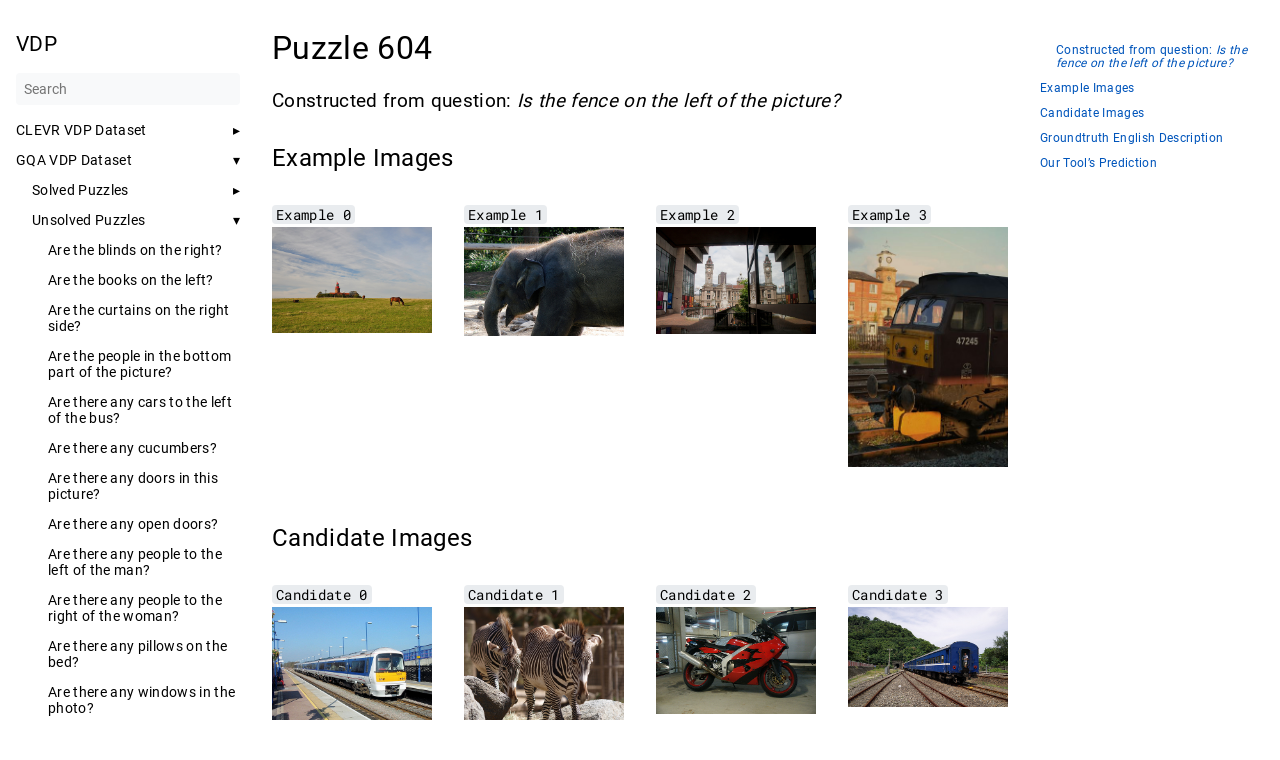

--- FILE ---
content_type: text/html; charset=utf-8
request_url: https://muraliadithya.github.io/vdp-website/docs/gqa-md/unsolved-puzzles/is-the-fence-on-the-left-of-the-picture/
body_size: 16336
content:
<!doctype html><html lang=en dir=ltr><head><meta charset=utf-8><meta name=viewport content="width=device-width,initial-scale=1"><meta name=description content="Puzzle 604 # Constructed from question: Is the fence on the left of the picture? # Example Images # Example 0 Example 1 Example 2 Example 3 Candidate Images # Candidate 0 Candidate 1 Candidate 2 Candidate 3 Which candidate among the above candidates is most similar to all the example images? Explain why.
Groundtruth English Description # Click to view the description of the intended discriminator ... The groundtruth answer was Candidate 2."><meta name=theme-color content="#FFFFFF"><meta property="og:title" content="Is the fence on the left of the picture?"><meta property="og:description" content><meta property="og:type" content="website"><meta property="og:url" content="https://muraliadithya.github.io/vdp-website/docs/gqa-md/unsolved-puzzles/is-the-fence-on-the-left-of-the-picture/"><title>Is the fence on the left of the picture? | VDP</title><link rel=manifest href=/vdp-website/manifest.json><link rel=icon href=/vdp-website/favicon.png type=image/x-icon><link rel=stylesheet href=/vdp-website/book.min.523928ca01121b96e7b937c607e2d330cf0e17c40f0e5f9d6271641ff826896e.css integrity="sha256-UjkoygESG5bnuTfGB+LTMM8OF8QPDl+dYnFkH/gmiW4=" crossorigin=anonymous><script defer src=/vdp-website/flexsearch.min.js></script>
<script defer src=/vdp-website/en.search.min.6e899627f5083f8bbf79753c449865d10721df988514464aeb8284cdd483f51c.js integrity="sha256-bomWJ/UIP4u/eXU8RJhl0Qch35iFFEZK64KEzdSD9Rw=" crossorigin=anonymous></script>
<link rel=alternate type=application/rss+xml href=https://muraliadithya.github.io/vdp-website/docs/gqa-md/unsolved-puzzles/is-the-fence-on-the-left-of-the-picture/index.xml title=VDP></head><body dir=ltr><input type=checkbox class="hidden toggle" id=menu-control>
<input type=checkbox class="hidden toggle" id=toc-control><main class="container flex"><aside class=book-menu><div class=book-menu-content><nav><h2 class=book-brand><a href=/vdp-website/><span>VDP</span></a></h2><div class=book-search><input type=text id=book-search-input placeholder=Search aria-label=Search maxlength=64 data-hotkeys=s/><div class="book-search-spinner hidden"></div><ul id=book-search-results></ul></div><ul><li><input type=checkbox id=section-d060f8b373533d61953066f24988450e class=toggle>
<label for=section-d060f8b373533d61953066f24988450e class="flex justify-between"><a href=https://muraliadithya.github.io/vdp-website/docs/clevr-md/>CLEVR VDP Dataset</a></label><ul><li><input type=checkbox id=section-bae99aabdbc2bc7c00d9333f94c7e743 class=toggle>
<label for=section-bae99aabdbc2bc7c00d9333f94c7e743 class="flex justify-between"><a role=button>Agreement</a></label><ul><li><a href=https://muraliadithya.github.io/vdp-website/docs/clevr-md/puzzle_2/variant_0/>Variant 0</a><ul></ul></li><li><a href=https://muraliadithya.github.io/vdp-website/docs/clevr-md/puzzle_2/variant_1/>Variant 1</a><ul></ul></li><li><a href=https://muraliadithya.github.io/vdp-website/docs/clevr-md/puzzle_2/variant_10/>Variant 10</a><ul></ul></li><li><a href=https://muraliadithya.github.io/vdp-website/docs/clevr-md/puzzle_2/variant_11/>Variant 11</a><ul></ul></li><li><a href=https://muraliadithya.github.io/vdp-website/docs/clevr-md/puzzle_2/variant_12/>Variant 12</a><ul></ul></li><li><a href=https://muraliadithya.github.io/vdp-website/docs/clevr-md/puzzle_2/variant_13/>Variant 13</a><ul></ul></li><li><a href=https://muraliadithya.github.io/vdp-website/docs/clevr-md/puzzle_2/variant_14/>Variant 14</a><ul></ul></li><li><a href=https://muraliadithya.github.io/vdp-website/docs/clevr-md/puzzle_2/variant_15/>Variant 15</a><ul></ul></li><li><a href=https://muraliadithya.github.io/vdp-website/docs/clevr-md/puzzle_2/variant_16/>Variant 16</a><ul></ul></li><li><a href=https://muraliadithya.github.io/vdp-website/docs/clevr-md/puzzle_2/variant_17/>Variant 17</a><ul></ul></li><li><a href=https://muraliadithya.github.io/vdp-website/docs/clevr-md/puzzle_2/variant_18/>Variant 18</a><ul></ul></li><li><a href=https://muraliadithya.github.io/vdp-website/docs/clevr-md/puzzle_2/variant_19/>Variant 19</a><ul></ul></li><li><a href=https://muraliadithya.github.io/vdp-website/docs/clevr-md/puzzle_2/variant_2/>Variant 2</a><ul></ul></li><li><a href=https://muraliadithya.github.io/vdp-website/docs/clevr-md/puzzle_2/variant_20/>Variant 20</a><ul></ul></li><li><a href=https://muraliadithya.github.io/vdp-website/docs/clevr-md/puzzle_2/variant_21/>Variant 21</a><ul></ul></li><li><a href=https://muraliadithya.github.io/vdp-website/docs/clevr-md/puzzle_2/variant_22/>Variant 22</a><ul></ul></li><li><a href=https://muraliadithya.github.io/vdp-website/docs/clevr-md/puzzle_2/variant_23/>Variant 23</a><ul></ul></li><li><a href=https://muraliadithya.github.io/vdp-website/docs/clevr-md/puzzle_2/variant_24/>Variant 24</a><ul></ul></li><li><a href=https://muraliadithya.github.io/vdp-website/docs/clevr-md/puzzle_2/variant_3/>Variant 3</a><ul></ul></li><li><a href=https://muraliadithya.github.io/vdp-website/docs/clevr-md/puzzle_2/variant_4/>Variant 4</a><ul></ul></li><li><a href=https://muraliadithya.github.io/vdp-website/docs/clevr-md/puzzle_2/variant_5/>Variant 5</a><ul></ul></li><li><a href=https://muraliadithya.github.io/vdp-website/docs/clevr-md/puzzle_2/variant_6/>Variant 6</a><ul></ul></li><li><a href=https://muraliadithya.github.io/vdp-website/docs/clevr-md/puzzle_2/variant_7/>Variant 7</a><ul></ul></li><li><a href=https://muraliadithya.github.io/vdp-website/docs/clevr-md/puzzle_2/variant_8/>Variant 8</a><ul></ul></li><li><a href=https://muraliadithya.github.io/vdp-website/docs/clevr-md/puzzle_2/variant_9/>Variant 9</a><ul></ul></li></ul></li><li><input type=checkbox id=section-fd92378225152f0c36b84f5721258a78 class=toggle>
<label for=section-fd92378225152f0c36b84f5721258a78 class="flex justify-between"><a role=button>Aphaeresis</a></label><ul><li><a href=https://muraliadithya.github.io/vdp-website/docs/clevr-md/puzzle_12/variant_0/>Variant 0</a><ul></ul></li><li><a href=https://muraliadithya.github.io/vdp-website/docs/clevr-md/puzzle_12/variant_1/>Variant 1</a><ul></ul></li><li><a href=https://muraliadithya.github.io/vdp-website/docs/clevr-md/puzzle_12/variant_10/>Variant 10</a><ul></ul></li><li><a href=https://muraliadithya.github.io/vdp-website/docs/clevr-md/puzzle_12/variant_11/>Variant 11</a><ul></ul></li><li><a href=https://muraliadithya.github.io/vdp-website/docs/clevr-md/puzzle_12/variant_12/>Variant 12</a><ul></ul></li><li><a href=https://muraliadithya.github.io/vdp-website/docs/clevr-md/puzzle_12/variant_13/>Variant 13</a><ul></ul></li><li><a href=https://muraliadithya.github.io/vdp-website/docs/clevr-md/puzzle_12/variant_14/>Variant 14</a><ul></ul></li><li><a href=https://muraliadithya.github.io/vdp-website/docs/clevr-md/puzzle_12/variant_15/>Variant 15</a><ul></ul></li><li><a href=https://muraliadithya.github.io/vdp-website/docs/clevr-md/puzzle_12/variant_16/>Variant 16</a><ul></ul></li><li><a href=https://muraliadithya.github.io/vdp-website/docs/clevr-md/puzzle_12/variant_17/>Variant 17</a><ul></ul></li><li><a href=https://muraliadithya.github.io/vdp-website/docs/clevr-md/puzzle_12/variant_18/>Variant 18</a><ul></ul></li><li><a href=https://muraliadithya.github.io/vdp-website/docs/clevr-md/puzzle_12/variant_19/>Variant 19</a><ul></ul></li><li><a href=https://muraliadithya.github.io/vdp-website/docs/clevr-md/puzzle_12/variant_2/>Variant 2</a><ul></ul></li><li><a href=https://muraliadithya.github.io/vdp-website/docs/clevr-md/puzzle_12/variant_20/>Variant 20</a><ul></ul></li><li><a href=https://muraliadithya.github.io/vdp-website/docs/clevr-md/puzzle_12/variant_21/>Variant 21</a><ul></ul></li><li><a href=https://muraliadithya.github.io/vdp-website/docs/clevr-md/puzzle_12/variant_22/>Variant 22</a><ul></ul></li><li><a href=https://muraliadithya.github.io/vdp-website/docs/clevr-md/puzzle_12/variant_23/>Variant 23</a><ul></ul></li><li><a href=https://muraliadithya.github.io/vdp-website/docs/clevr-md/puzzle_12/variant_24/>Variant 24</a><ul></ul></li><li><a href=https://muraliadithya.github.io/vdp-website/docs/clevr-md/puzzle_12/variant_3/>Variant 3</a><ul></ul></li><li><a href=https://muraliadithya.github.io/vdp-website/docs/clevr-md/puzzle_12/variant_4/>Variant 4</a><ul></ul></li><li><a href=https://muraliadithya.github.io/vdp-website/docs/clevr-md/puzzle_12/variant_5/>Variant 5</a><ul></ul></li><li><a href=https://muraliadithya.github.io/vdp-website/docs/clevr-md/puzzle_12/variant_6/>Variant 6</a><ul></ul></li><li><a href=https://muraliadithya.github.io/vdp-website/docs/clevr-md/puzzle_12/variant_7/>Variant 7</a><ul></ul></li><li><a href=https://muraliadithya.github.io/vdp-website/docs/clevr-md/puzzle_12/variant_8/>Variant 8</a><ul></ul></li><li><a href=https://muraliadithya.github.io/vdp-website/docs/clevr-md/puzzle_12/variant_9/>Variant 9</a><ul></ul></li></ul></li><li><input type=checkbox id=section-42a1448cbde9b40174de9629cef446b3 class=toggle>
<label for=section-42a1448cbde9b40174de9629cef446b3 class="flex justify-between"><a role=button>Apocope</a></label><ul><li><a href=https://muraliadithya.github.io/vdp-website/docs/clevr-md/puzzle_0/variant_0/>Variant 0</a><ul></ul></li><li><a href=https://muraliadithya.github.io/vdp-website/docs/clevr-md/puzzle_0/variant_1/>Variant 1</a><ul></ul></li><li><a href=https://muraliadithya.github.io/vdp-website/docs/clevr-md/puzzle_0/variant_10/>Variant 10</a><ul></ul></li><li><a href=https://muraliadithya.github.io/vdp-website/docs/clevr-md/puzzle_0/variant_11/>Variant 11</a><ul></ul></li><li><a href=https://muraliadithya.github.io/vdp-website/docs/clevr-md/puzzle_0/variant_12/>Variant 12</a><ul></ul></li><li><a href=https://muraliadithya.github.io/vdp-website/docs/clevr-md/puzzle_0/variant_13/>Variant 13</a><ul></ul></li><li><a href=https://muraliadithya.github.io/vdp-website/docs/clevr-md/puzzle_0/variant_14/>Variant 14</a><ul></ul></li><li><a href=https://muraliadithya.github.io/vdp-website/docs/clevr-md/puzzle_0/variant_15/>Variant 15</a><ul></ul></li><li><a href=https://muraliadithya.github.io/vdp-website/docs/clevr-md/puzzle_0/variant_16/>Variant 16</a><ul></ul></li><li><a href=https://muraliadithya.github.io/vdp-website/docs/clevr-md/puzzle_0/variant_17/>Variant 17</a><ul></ul></li><li><a href=https://muraliadithya.github.io/vdp-website/docs/clevr-md/puzzle_0/variant_18/>Variant 18</a><ul></ul></li><li><a href=https://muraliadithya.github.io/vdp-website/docs/clevr-md/puzzle_0/variant_19/>Variant 19</a><ul></ul></li><li><a href=https://muraliadithya.github.io/vdp-website/docs/clevr-md/puzzle_0/variant_2/>Variant 2</a><ul></ul></li><li><a href=https://muraliadithya.github.io/vdp-website/docs/clevr-md/puzzle_0/variant_20/>Variant 20</a><ul></ul></li><li><a href=https://muraliadithya.github.io/vdp-website/docs/clevr-md/puzzle_0/variant_21/>Variant 21</a><ul></ul></li><li><a href=https://muraliadithya.github.io/vdp-website/docs/clevr-md/puzzle_0/variant_22/>Variant 22</a><ul></ul></li><li><a href=https://muraliadithya.github.io/vdp-website/docs/clevr-md/puzzle_0/variant_23/>Variant 23</a><ul></ul></li><li><a href=https://muraliadithya.github.io/vdp-website/docs/clevr-md/puzzle_0/variant_24/>Variant 24</a><ul></ul></li><li><a href=https://muraliadithya.github.io/vdp-website/docs/clevr-md/puzzle_0/variant_3/>Variant 3</a><ul></ul></li><li><a href=https://muraliadithya.github.io/vdp-website/docs/clevr-md/puzzle_0/variant_4/>Variant 4</a><ul></ul></li><li><a href=https://muraliadithya.github.io/vdp-website/docs/clevr-md/puzzle_0/variant_5/>Variant 5</a><ul></ul></li><li><a href=https://muraliadithya.github.io/vdp-website/docs/clevr-md/puzzle_0/variant_6/>Variant 6</a><ul></ul></li><li><a href=https://muraliadithya.github.io/vdp-website/docs/clevr-md/puzzle_0/variant_7/>Variant 7</a><ul></ul></li><li><a href=https://muraliadithya.github.io/vdp-website/docs/clevr-md/puzzle_0/variant_8/>Variant 8</a><ul></ul></li><li><a href=https://muraliadithya.github.io/vdp-website/docs/clevr-md/puzzle_0/variant_9/>Variant 9</a><ul></ul></li></ul></li><li><input type=checkbox id=section-227d88b6c98240d56f874d992602362d class=toggle>
<label for=section-227d88b6c98240d56f874d992602362d class="flex justify-between"><a role=button>Assimilation</a></label><ul><li><a href=https://muraliadithya.github.io/vdp-website/docs/clevr-md/puzzle_9/variant_0/>Variant 0</a><ul></ul></li><li><a href=https://muraliadithya.github.io/vdp-website/docs/clevr-md/puzzle_9/variant_1/>Variant 1</a><ul></ul></li><li><a href=https://muraliadithya.github.io/vdp-website/docs/clevr-md/puzzle_9/variant_10/>Variant 10</a><ul></ul></li><li><a href=https://muraliadithya.github.io/vdp-website/docs/clevr-md/puzzle_9/variant_11/>Variant 11</a><ul></ul></li><li><a href=https://muraliadithya.github.io/vdp-website/docs/clevr-md/puzzle_9/variant_12/>Variant 12</a><ul></ul></li><li><a href=https://muraliadithya.github.io/vdp-website/docs/clevr-md/puzzle_9/variant_13/>Variant 13</a><ul></ul></li><li><a href=https://muraliadithya.github.io/vdp-website/docs/clevr-md/puzzle_9/variant_14/>Variant 14</a><ul></ul></li><li><a href=https://muraliadithya.github.io/vdp-website/docs/clevr-md/puzzle_9/variant_15/>Variant 15</a><ul></ul></li><li><a href=https://muraliadithya.github.io/vdp-website/docs/clevr-md/puzzle_9/variant_16/>Variant 16</a><ul></ul></li><li><a href=https://muraliadithya.github.io/vdp-website/docs/clevr-md/puzzle_9/variant_17/>Variant 17</a><ul></ul></li><li><a href=https://muraliadithya.github.io/vdp-website/docs/clevr-md/puzzle_9/variant_18/>Variant 18</a><ul></ul></li><li><a href=https://muraliadithya.github.io/vdp-website/docs/clevr-md/puzzle_9/variant_19/>Variant 19</a><ul></ul></li><li><a href=https://muraliadithya.github.io/vdp-website/docs/clevr-md/puzzle_9/variant_2/>Variant 2</a><ul></ul></li><li><a href=https://muraliadithya.github.io/vdp-website/docs/clevr-md/puzzle_9/variant_20/>Variant 20</a><ul></ul></li><li><a href=https://muraliadithya.github.io/vdp-website/docs/clevr-md/puzzle_9/variant_21/>Variant 21</a><ul></ul></li><li><a href=https://muraliadithya.github.io/vdp-website/docs/clevr-md/puzzle_9/variant_22/>Variant 22</a><ul></ul></li><li><a href=https://muraliadithya.github.io/vdp-website/docs/clevr-md/puzzle_9/variant_23/>Variant 23</a><ul></ul></li><li><a href=https://muraliadithya.github.io/vdp-website/docs/clevr-md/puzzle_9/variant_24/>Variant 24</a><ul></ul></li><li><a href=https://muraliadithya.github.io/vdp-website/docs/clevr-md/puzzle_9/variant_3/>Variant 3</a><ul></ul></li><li><a href=https://muraliadithya.github.io/vdp-website/docs/clevr-md/puzzle_9/variant_4/>Variant 4</a><ul></ul></li><li><a href=https://muraliadithya.github.io/vdp-website/docs/clevr-md/puzzle_9/variant_5/>Variant 5</a><ul></ul></li><li><a href=https://muraliadithya.github.io/vdp-website/docs/clevr-md/puzzle_9/variant_6/>Variant 6</a><ul></ul></li><li><a href=https://muraliadithya.github.io/vdp-website/docs/clevr-md/puzzle_9/variant_7/>Variant 7</a><ul></ul></li><li><a href=https://muraliadithya.github.io/vdp-website/docs/clevr-md/puzzle_9/variant_8/>Variant 8</a><ul></ul></li><li><a href=https://muraliadithya.github.io/vdp-website/docs/clevr-md/puzzle_9/variant_9/>Variant 9</a><ul></ul></li></ul></li><li><input type=checkbox id=section-a8e74b188407380ea035f6c9e92ca367 class=toggle>
<label for=section-a8e74b188407380ea035f6c9e92ca367 class="flex justify-between"><a role=button>Breaking</a></label><ul><li><a href=https://muraliadithya.github.io/vdp-website/docs/clevr-md/puzzle_13/variant_0/>Variant 0</a><ul></ul></li><li><a href=https://muraliadithya.github.io/vdp-website/docs/clevr-md/puzzle_13/variant_1/>Variant 1</a><ul></ul></li><li><a href=https://muraliadithya.github.io/vdp-website/docs/clevr-md/puzzle_13/variant_10/>Variant 10</a><ul></ul></li><li><a href=https://muraliadithya.github.io/vdp-website/docs/clevr-md/puzzle_13/variant_11/>Variant 11</a><ul></ul></li><li><a href=https://muraliadithya.github.io/vdp-website/docs/clevr-md/puzzle_13/variant_12/>Variant 12</a><ul></ul></li><li><a href=https://muraliadithya.github.io/vdp-website/docs/clevr-md/puzzle_13/variant_13/>Variant 13</a><ul></ul></li><li><a href=https://muraliadithya.github.io/vdp-website/docs/clevr-md/puzzle_13/variant_14/>Variant 14</a><ul></ul></li><li><a href=https://muraliadithya.github.io/vdp-website/docs/clevr-md/puzzle_13/variant_15/>Variant 15</a><ul></ul></li><li><a href=https://muraliadithya.github.io/vdp-website/docs/clevr-md/puzzle_13/variant_16/>Variant 16</a><ul></ul></li><li><a href=https://muraliadithya.github.io/vdp-website/docs/clevr-md/puzzle_13/variant_17/>Variant 17</a><ul></ul></li><li><a href=https://muraliadithya.github.io/vdp-website/docs/clevr-md/puzzle_13/variant_18/>Variant 18</a><ul></ul></li><li><a href=https://muraliadithya.github.io/vdp-website/docs/clevr-md/puzzle_13/variant_19/>Variant 19</a><ul></ul></li><li><a href=https://muraliadithya.github.io/vdp-website/docs/clevr-md/puzzle_13/variant_2/>Variant 2</a><ul></ul></li><li><a href=https://muraliadithya.github.io/vdp-website/docs/clevr-md/puzzle_13/variant_20/>Variant 20</a><ul></ul></li><li><a href=https://muraliadithya.github.io/vdp-website/docs/clevr-md/puzzle_13/variant_21/>Variant 21</a><ul></ul></li><li><a href=https://muraliadithya.github.io/vdp-website/docs/clevr-md/puzzle_13/variant_22/>Variant 22</a><ul></ul></li><li><a href=https://muraliadithya.github.io/vdp-website/docs/clevr-md/puzzle_13/variant_23/>Variant 23</a><ul></ul></li><li><a href=https://muraliadithya.github.io/vdp-website/docs/clevr-md/puzzle_13/variant_24/>Variant 24</a><ul></ul></li><li><a href=https://muraliadithya.github.io/vdp-website/docs/clevr-md/puzzle_13/variant_3/>Variant 3</a><ul></ul></li><li><a href=https://muraliadithya.github.io/vdp-website/docs/clevr-md/puzzle_13/variant_4/>Variant 4</a><ul></ul></li><li><a href=https://muraliadithya.github.io/vdp-website/docs/clevr-md/puzzle_13/variant_5/>Variant 5</a><ul></ul></li><li><a href=https://muraliadithya.github.io/vdp-website/docs/clevr-md/puzzle_13/variant_6/>Variant 6</a><ul></ul></li><li><a href=https://muraliadithya.github.io/vdp-website/docs/clevr-md/puzzle_13/variant_7/>Variant 7</a><ul></ul></li><li><a href=https://muraliadithya.github.io/vdp-website/docs/clevr-md/puzzle_13/variant_8/>Variant 8</a><ul></ul></li><li><a href=https://muraliadithya.github.io/vdp-website/docs/clevr-md/puzzle_13/variant_9/>Variant 9</a><ul></ul></li></ul></li><li><input type=checkbox id=section-eb77f05982868de11bfcbb1ac6d5a5fd class=toggle>
<label for=section-eb77f05982868de11bfcbb1ac6d5a5fd class="flex justify-between"><a role=button>Circle at ends</a></label><ul><li><a href=https://muraliadithya.github.io/vdp-website/docs/clevr-md/puzzle_6/variant_0/>Variant 0</a><ul></ul></li><li><a href=https://muraliadithya.github.io/vdp-website/docs/clevr-md/puzzle_6/variant_1/>Variant 1</a><ul></ul></li><li><a href=https://muraliadithya.github.io/vdp-website/docs/clevr-md/puzzle_6/variant_10/>Variant 10</a><ul></ul></li><li><a href=https://muraliadithya.github.io/vdp-website/docs/clevr-md/puzzle_6/variant_11/>Variant 11</a><ul></ul></li><li><a href=https://muraliadithya.github.io/vdp-website/docs/clevr-md/puzzle_6/variant_12/>Variant 12</a><ul></ul></li><li><a href=https://muraliadithya.github.io/vdp-website/docs/clevr-md/puzzle_6/variant_13/>Variant 13</a><ul></ul></li><li><a href=https://muraliadithya.github.io/vdp-website/docs/clevr-md/puzzle_6/variant_14/>Variant 14</a><ul></ul></li><li><a href=https://muraliadithya.github.io/vdp-website/docs/clevr-md/puzzle_6/variant_15/>Variant 15</a><ul></ul></li><li><a href=https://muraliadithya.github.io/vdp-website/docs/clevr-md/puzzle_6/variant_16/>Variant 16</a><ul></ul></li><li><a href=https://muraliadithya.github.io/vdp-website/docs/clevr-md/puzzle_6/variant_17/>Variant 17</a><ul></ul></li><li><a href=https://muraliadithya.github.io/vdp-website/docs/clevr-md/puzzle_6/variant_18/>Variant 18</a><ul></ul></li><li><a href=https://muraliadithya.github.io/vdp-website/docs/clevr-md/puzzle_6/variant_19/>Variant 19</a><ul></ul></li><li><a href=https://muraliadithya.github.io/vdp-website/docs/clevr-md/puzzle_6/variant_2/>Variant 2</a><ul></ul></li><li><a href=https://muraliadithya.github.io/vdp-website/docs/clevr-md/puzzle_6/variant_20/>Variant 20</a><ul></ul></li><li><a href=https://muraliadithya.github.io/vdp-website/docs/clevr-md/puzzle_6/variant_21/>Variant 21</a><ul></ul></li><li><a href=https://muraliadithya.github.io/vdp-website/docs/clevr-md/puzzle_6/variant_22/>Variant 22</a><ul></ul></li><li><a href=https://muraliadithya.github.io/vdp-website/docs/clevr-md/puzzle_6/variant_23/>Variant 23</a><ul></ul></li><li><a href=https://muraliadithya.github.io/vdp-website/docs/clevr-md/puzzle_6/variant_24/>Variant 24</a><ul></ul></li><li><a href=https://muraliadithya.github.io/vdp-website/docs/clevr-md/puzzle_6/variant_3/>Variant 3</a><ul></ul></li><li><a href=https://muraliadithya.github.io/vdp-website/docs/clevr-md/puzzle_6/variant_4/>Variant 4</a><ul></ul></li><li><a href=https://muraliadithya.github.io/vdp-website/docs/clevr-md/puzzle_6/variant_5/>Variant 5</a><ul></ul></li><li><a href=https://muraliadithya.github.io/vdp-website/docs/clevr-md/puzzle_6/variant_6/>Variant 6</a><ul></ul></li><li><a href=https://muraliadithya.github.io/vdp-website/docs/clevr-md/puzzle_6/variant_7/>Variant 7</a><ul></ul></li><li><a href=https://muraliadithya.github.io/vdp-website/docs/clevr-md/puzzle_6/variant_8/>Variant 8</a><ul></ul></li><li><a href=https://muraliadithya.github.io/vdp-website/docs/clevr-md/puzzle_6/variant_9/>Variant 9</a><ul></ul></li></ul></li><li><input type=checkbox id=section-35fe3837f451ecccb27a9c8f80a99b57 class=toggle>
<label for=section-35fe3837f451ecccb27a9c8f80a99b57 class="flex justify-between"><a role=button>Color Follow</a></label><ul><li><a href=https://muraliadithya.github.io/vdp-website/docs/clevr-md/puzzle_10/variant_0/>Variant 0</a><ul></ul></li><li><a href=https://muraliadithya.github.io/vdp-website/docs/clevr-md/puzzle_10/variant_1/>Variant 1</a><ul></ul></li><li><a href=https://muraliadithya.github.io/vdp-website/docs/clevr-md/puzzle_10/variant_10/>Variant 10</a><ul></ul></li><li><a href=https://muraliadithya.github.io/vdp-website/docs/clevr-md/puzzle_10/variant_11/>Variant 11</a><ul></ul></li><li><a href=https://muraliadithya.github.io/vdp-website/docs/clevr-md/puzzle_10/variant_12/>Variant 12</a><ul></ul></li><li><a href=https://muraliadithya.github.io/vdp-website/docs/clevr-md/puzzle_10/variant_13/>Variant 13</a><ul></ul></li><li><a href=https://muraliadithya.github.io/vdp-website/docs/clevr-md/puzzle_10/variant_14/>Variant 14</a><ul></ul></li><li><a href=https://muraliadithya.github.io/vdp-website/docs/clevr-md/puzzle_10/variant_15/>Variant 15</a><ul></ul></li><li><a href=https://muraliadithya.github.io/vdp-website/docs/clevr-md/puzzle_10/variant_16/>Variant 16</a><ul></ul></li><li><a href=https://muraliadithya.github.io/vdp-website/docs/clevr-md/puzzle_10/variant_17/>Variant 17</a><ul></ul></li><li><a href=https://muraliadithya.github.io/vdp-website/docs/clevr-md/puzzle_10/variant_18/>Variant 18</a><ul></ul></li><li><a href=https://muraliadithya.github.io/vdp-website/docs/clevr-md/puzzle_10/variant_19/>Variant 19</a><ul></ul></li><li><a href=https://muraliadithya.github.io/vdp-website/docs/clevr-md/puzzle_10/variant_2/>Variant 2</a><ul></ul></li><li><a href=https://muraliadithya.github.io/vdp-website/docs/clevr-md/puzzle_10/variant_20/>Variant 20</a><ul></ul></li><li><a href=https://muraliadithya.github.io/vdp-website/docs/clevr-md/puzzle_10/variant_21/>Variant 21</a><ul></ul></li><li><a href=https://muraliadithya.github.io/vdp-website/docs/clevr-md/puzzle_10/variant_22/>Variant 22</a><ul></ul></li><li><a href=https://muraliadithya.github.io/vdp-website/docs/clevr-md/puzzle_10/variant_23/>Variant 23</a><ul></ul></li><li><a href=https://muraliadithya.github.io/vdp-website/docs/clevr-md/puzzle_10/variant_24/>Variant 24</a><ul></ul></li><li><a href=https://muraliadithya.github.io/vdp-website/docs/clevr-md/puzzle_10/variant_3/>Variant 3</a><ul></ul></li><li><a href=https://muraliadithya.github.io/vdp-website/docs/clevr-md/puzzle_10/variant_4/>Variant 4</a><ul></ul></li><li><a href=https://muraliadithya.github.io/vdp-website/docs/clevr-md/puzzle_10/variant_5/>Variant 5</a><ul></ul></li><li><a href=https://muraliadithya.github.io/vdp-website/docs/clevr-md/puzzle_10/variant_6/>Variant 6</a><ul></ul></li><li><a href=https://muraliadithya.github.io/vdp-website/docs/clevr-md/puzzle_10/variant_7/>Variant 7</a><ul></ul></li><li><a href=https://muraliadithya.github.io/vdp-website/docs/clevr-md/puzzle_10/variant_8/>Variant 8</a><ul></ul></li><li><a href=https://muraliadithya.github.io/vdp-website/docs/clevr-md/puzzle_10/variant_9/>Variant 9</a><ul></ul></li></ul></li><li><input type=checkbox id=section-88aa2c03f16a53038dbe3ee7726d515e class=toggle>
<label for=section-88aa2c03f16a53038dbe3ee7726d515e class="flex justify-between"><a role=button>Devoicing</a></label><ul><li><a href=https://muraliadithya.github.io/vdp-website/docs/clevr-md/puzzle_4/variant_0/>Variant 0</a><ul></ul></li><li><a href=https://muraliadithya.github.io/vdp-website/docs/clevr-md/puzzle_4/variant_1/>Variant 1</a><ul></ul></li><li><a href=https://muraliadithya.github.io/vdp-website/docs/clevr-md/puzzle_4/variant_10/>Variant 10</a><ul></ul></li><li><a href=https://muraliadithya.github.io/vdp-website/docs/clevr-md/puzzle_4/variant_11/>Variant 11</a><ul></ul></li><li><a href=https://muraliadithya.github.io/vdp-website/docs/clevr-md/puzzle_4/variant_12/>Variant 12</a><ul></ul></li><li><a href=https://muraliadithya.github.io/vdp-website/docs/clevr-md/puzzle_4/variant_13/>Variant 13</a><ul></ul></li><li><a href=https://muraliadithya.github.io/vdp-website/docs/clevr-md/puzzle_4/variant_14/>Variant 14</a><ul></ul></li><li><a href=https://muraliadithya.github.io/vdp-website/docs/clevr-md/puzzle_4/variant_15/>Variant 15</a><ul></ul></li><li><a href=https://muraliadithya.github.io/vdp-website/docs/clevr-md/puzzle_4/variant_16/>Variant 16</a><ul></ul></li><li><a href=https://muraliadithya.github.io/vdp-website/docs/clevr-md/puzzle_4/variant_17/>Variant 17</a><ul></ul></li><li><a href=https://muraliadithya.github.io/vdp-website/docs/clevr-md/puzzle_4/variant_18/>Variant 18</a><ul></ul></li><li><a href=https://muraliadithya.github.io/vdp-website/docs/clevr-md/puzzle_4/variant_19/>Variant 19</a><ul></ul></li><li><a href=https://muraliadithya.github.io/vdp-website/docs/clevr-md/puzzle_4/variant_2/>Variant 2</a><ul></ul></li><li><a href=https://muraliadithya.github.io/vdp-website/docs/clevr-md/puzzle_4/variant_20/>Variant 20</a><ul></ul></li><li><a href=https://muraliadithya.github.io/vdp-website/docs/clevr-md/puzzle_4/variant_21/>Variant 21</a><ul></ul></li><li><a href=https://muraliadithya.github.io/vdp-website/docs/clevr-md/puzzle_4/variant_22/>Variant 22</a><ul></ul></li><li><a href=https://muraliadithya.github.io/vdp-website/docs/clevr-md/puzzle_4/variant_23/>Variant 23</a><ul></ul></li><li><a href=https://muraliadithya.github.io/vdp-website/docs/clevr-md/puzzle_4/variant_24/>Variant 24</a><ul></ul></li><li><a href=https://muraliadithya.github.io/vdp-website/docs/clevr-md/puzzle_4/variant_3/>Variant 3</a><ul></ul></li><li><a href=https://muraliadithya.github.io/vdp-website/docs/clevr-md/puzzle_4/variant_4/>Variant 4</a><ul></ul></li><li><a href=https://muraliadithya.github.io/vdp-website/docs/clevr-md/puzzle_4/variant_5/>Variant 5</a><ul></ul></li><li><a href=https://muraliadithya.github.io/vdp-website/docs/clevr-md/puzzle_4/variant_6/>Variant 6</a><ul></ul></li><li><a href=https://muraliadithya.github.io/vdp-website/docs/clevr-md/puzzle_4/variant_7/>Variant 7</a><ul></ul></li><li><a href=https://muraliadithya.github.io/vdp-website/docs/clevr-md/puzzle_4/variant_8/>Variant 8</a><ul></ul></li><li><a href=https://muraliadithya.github.io/vdp-website/docs/clevr-md/puzzle_4/variant_9/>Variant 9</a><ul></ul></li></ul></li><li><input type=checkbox id=section-5a9d0c155d84c9cb2200fa453cec3b08 class=toggle>
<label for=section-5a9d0c155d84c9cb2200fa453cec3b08 class="flex justify-between"><a role=button>Meeussen</a></label><ul><li><a href=https://muraliadithya.github.io/vdp-website/docs/clevr-md/puzzle_3/variant_0/>Variant 0</a><ul></ul></li><li><a href=https://muraliadithya.github.io/vdp-website/docs/clevr-md/puzzle_3/variant_1/>Variant 1</a><ul></ul></li><li><a href=https://muraliadithya.github.io/vdp-website/docs/clevr-md/puzzle_3/variant_10/>Variant 10</a><ul></ul></li><li><a href=https://muraliadithya.github.io/vdp-website/docs/clevr-md/puzzle_3/variant_11/>Variant 11</a><ul></ul></li><li><a href=https://muraliadithya.github.io/vdp-website/docs/clevr-md/puzzle_3/variant_12/>Variant 12</a><ul></ul></li><li><a href=https://muraliadithya.github.io/vdp-website/docs/clevr-md/puzzle_3/variant_13/>Variant 13</a><ul></ul></li><li><a href=https://muraliadithya.github.io/vdp-website/docs/clevr-md/puzzle_3/variant_14/>Variant 14</a><ul></ul></li><li><a href=https://muraliadithya.github.io/vdp-website/docs/clevr-md/puzzle_3/variant_15/>Variant 15</a><ul></ul></li><li><a href=https://muraliadithya.github.io/vdp-website/docs/clevr-md/puzzle_3/variant_16/>Variant 16</a><ul></ul></li><li><a href=https://muraliadithya.github.io/vdp-website/docs/clevr-md/puzzle_3/variant_17/>Variant 17</a><ul></ul></li><li><a href=https://muraliadithya.github.io/vdp-website/docs/clevr-md/puzzle_3/variant_18/>Variant 18</a><ul></ul></li><li><a href=https://muraliadithya.github.io/vdp-website/docs/clevr-md/puzzle_3/variant_19/>Variant 19</a><ul></ul></li><li><a href=https://muraliadithya.github.io/vdp-website/docs/clevr-md/puzzle_3/variant_2/>Variant 2</a><ul></ul></li><li><a href=https://muraliadithya.github.io/vdp-website/docs/clevr-md/puzzle_3/variant_20/>Variant 20</a><ul></ul></li><li><a href=https://muraliadithya.github.io/vdp-website/docs/clevr-md/puzzle_3/variant_21/>Variant 21</a><ul></ul></li><li><a href=https://muraliadithya.github.io/vdp-website/docs/clevr-md/puzzle_3/variant_22/>Variant 22</a><ul></ul></li><li><a href=https://muraliadithya.github.io/vdp-website/docs/clevr-md/puzzle_3/variant_23/>Variant 23</a><ul></ul></li><li><a href=https://muraliadithya.github.io/vdp-website/docs/clevr-md/puzzle_3/variant_24/>Variant 24</a><ul></ul></li><li><a href=https://muraliadithya.github.io/vdp-website/docs/clevr-md/puzzle_3/variant_3/>Variant 3</a><ul></ul></li><li><a href=https://muraliadithya.github.io/vdp-website/docs/clevr-md/puzzle_3/variant_4/>Variant 4</a><ul></ul></li><li><a href=https://muraliadithya.github.io/vdp-website/docs/clevr-md/puzzle_3/variant_5/>Variant 5</a><ul></ul></li><li><a href=https://muraliadithya.github.io/vdp-website/docs/clevr-md/puzzle_3/variant_6/>Variant 6</a><ul></ul></li><li><a href=https://muraliadithya.github.io/vdp-website/docs/clevr-md/puzzle_3/variant_7/>Variant 7</a><ul></ul></li><li><a href=https://muraliadithya.github.io/vdp-website/docs/clevr-md/puzzle_3/variant_8/>Variant 8</a><ul></ul></li><li><a href=https://muraliadithya.github.io/vdp-website/docs/clevr-md/puzzle_3/variant_9/>Variant 9</a><ul></ul></li></ul></li><li><input type=checkbox id=section-a6de5d1b87488df176a6a73ea62e0d38 class=toggle>
<label for=section-a6de5d1b87488df176a6a73ea62e0d38 class="flex justify-between"><a role=button>Partition</a></label><ul><li><a href=https://muraliadithya.github.io/vdp-website/docs/clevr-md/puzzle_7/variant_0/>Variant 0</a><ul></ul></li><li><a href=https://muraliadithya.github.io/vdp-website/docs/clevr-md/puzzle_7/variant_1/>Variant 1</a><ul></ul></li><li><a href=https://muraliadithya.github.io/vdp-website/docs/clevr-md/puzzle_7/variant_10/>Variant 10</a><ul></ul></li><li><a href=https://muraliadithya.github.io/vdp-website/docs/clevr-md/puzzle_7/variant_11/>Variant 11</a><ul></ul></li><li><a href=https://muraliadithya.github.io/vdp-website/docs/clevr-md/puzzle_7/variant_12/>Variant 12</a><ul></ul></li><li><a href=https://muraliadithya.github.io/vdp-website/docs/clevr-md/puzzle_7/variant_13/>Variant 13</a><ul></ul></li><li><a href=https://muraliadithya.github.io/vdp-website/docs/clevr-md/puzzle_7/variant_14/>Variant 14</a><ul></ul></li><li><a href=https://muraliadithya.github.io/vdp-website/docs/clevr-md/puzzle_7/variant_15/>Variant 15</a><ul></ul></li><li><a href=https://muraliadithya.github.io/vdp-website/docs/clevr-md/puzzle_7/variant_16/>Variant 16</a><ul></ul></li><li><a href=https://muraliadithya.github.io/vdp-website/docs/clevr-md/puzzle_7/variant_17/>Variant 17</a><ul></ul></li><li><a href=https://muraliadithya.github.io/vdp-website/docs/clevr-md/puzzle_7/variant_18/>Variant 18</a><ul></ul></li><li><a href=https://muraliadithya.github.io/vdp-website/docs/clevr-md/puzzle_7/variant_19/>Variant 19</a><ul></ul></li><li><a href=https://muraliadithya.github.io/vdp-website/docs/clevr-md/puzzle_7/variant_2/>Variant 2</a><ul></ul></li><li><a href=https://muraliadithya.github.io/vdp-website/docs/clevr-md/puzzle_7/variant_20/>Variant 20</a><ul></ul></li><li><a href=https://muraliadithya.github.io/vdp-website/docs/clevr-md/puzzle_7/variant_21/>Variant 21</a><ul></ul></li><li><a href=https://muraliadithya.github.io/vdp-website/docs/clevr-md/puzzle_7/variant_22/>Variant 22</a><ul></ul></li><li><a href=https://muraliadithya.github.io/vdp-website/docs/clevr-md/puzzle_7/variant_23/>Variant 23</a><ul></ul></li><li><a href=https://muraliadithya.github.io/vdp-website/docs/clevr-md/puzzle_7/variant_24/>Variant 24</a><ul></ul></li><li><a href=https://muraliadithya.github.io/vdp-website/docs/clevr-md/puzzle_7/variant_3/>Variant 3</a><ul></ul></li><li><a href=https://muraliadithya.github.io/vdp-website/docs/clevr-md/puzzle_7/variant_4/>Variant 4</a><ul></ul></li><li><a href=https://muraliadithya.github.io/vdp-website/docs/clevr-md/puzzle_7/variant_5/>Variant 5</a><ul></ul></li><li><a href=https://muraliadithya.github.io/vdp-website/docs/clevr-md/puzzle_7/variant_6/>Variant 6</a><ul></ul></li><li><a href=https://muraliadithya.github.io/vdp-website/docs/clevr-md/puzzle_7/variant_7/>Variant 7</a><ul></ul></li><li><a href=https://muraliadithya.github.io/vdp-website/docs/clevr-md/puzzle_7/variant_8/>Variant 8</a><ul></ul></li><li><a href=https://muraliadithya.github.io/vdp-website/docs/clevr-md/puzzle_7/variant_9/>Variant 9</a><ul></ul></li></ul></li><li><input type=checkbox id=section-a02fcd935c402d00f6128f9f97954a20 class=toggle>
<label for=section-a02fcd935c402d00f6128f9f97954a20 class="flex justify-between"><a role=button>Shape Follow</a></label><ul><li><a href=https://muraliadithya.github.io/vdp-website/docs/clevr-md/puzzle_11/variant_0/>Variant 0</a><ul></ul></li><li><a href=https://muraliadithya.github.io/vdp-website/docs/clevr-md/puzzle_11/variant_1/>Variant 1</a><ul></ul></li><li><a href=https://muraliadithya.github.io/vdp-website/docs/clevr-md/puzzle_11/variant_10/>Variant 10</a><ul></ul></li><li><a href=https://muraliadithya.github.io/vdp-website/docs/clevr-md/puzzle_11/variant_11/>Variant 11</a><ul></ul></li><li><a href=https://muraliadithya.github.io/vdp-website/docs/clevr-md/puzzle_11/variant_12/>Variant 12</a><ul></ul></li><li><a href=https://muraliadithya.github.io/vdp-website/docs/clevr-md/puzzle_11/variant_13/>Variant 13</a><ul></ul></li><li><a href=https://muraliadithya.github.io/vdp-website/docs/clevr-md/puzzle_11/variant_14/>Variant 14</a><ul></ul></li><li><a href=https://muraliadithya.github.io/vdp-website/docs/clevr-md/puzzle_11/variant_15/>Variant 15</a><ul></ul></li><li><a href=https://muraliadithya.github.io/vdp-website/docs/clevr-md/puzzle_11/variant_16/>Variant 16</a><ul></ul></li><li><a href=https://muraliadithya.github.io/vdp-website/docs/clevr-md/puzzle_11/variant_17/>Variant 17</a><ul></ul></li><li><a href=https://muraliadithya.github.io/vdp-website/docs/clevr-md/puzzle_11/variant_18/>Variant 18</a><ul></ul></li><li><a href=https://muraliadithya.github.io/vdp-website/docs/clevr-md/puzzle_11/variant_19/>Variant 19</a><ul></ul></li><li><a href=https://muraliadithya.github.io/vdp-website/docs/clevr-md/puzzle_11/variant_2/>Variant 2</a><ul></ul></li><li><a href=https://muraliadithya.github.io/vdp-website/docs/clevr-md/puzzle_11/variant_20/>Variant 20</a><ul></ul></li><li><a href=https://muraliadithya.github.io/vdp-website/docs/clevr-md/puzzle_11/variant_21/>Variant 21</a><ul></ul></li><li><a href=https://muraliadithya.github.io/vdp-website/docs/clevr-md/puzzle_11/variant_22/>Variant 22</a><ul></ul></li><li><a href=https://muraliadithya.github.io/vdp-website/docs/clevr-md/puzzle_11/variant_23/>Variant 23</a><ul></ul></li><li><a href=https://muraliadithya.github.io/vdp-website/docs/clevr-md/puzzle_11/variant_24/>Variant 24</a><ul></ul></li><li><a href=https://muraliadithya.github.io/vdp-website/docs/clevr-md/puzzle_11/variant_3/>Variant 3</a><ul></ul></li><li><a href=https://muraliadithya.github.io/vdp-website/docs/clevr-md/puzzle_11/variant_4/>Variant 4</a><ul></ul></li><li><a href=https://muraliadithya.github.io/vdp-website/docs/clevr-md/puzzle_11/variant_5/>Variant 5</a><ul></ul></li><li><a href=https://muraliadithya.github.io/vdp-website/docs/clevr-md/puzzle_11/variant_6/>Variant 6</a><ul></ul></li><li><a href=https://muraliadithya.github.io/vdp-website/docs/clevr-md/puzzle_11/variant_7/>Variant 7</a><ul></ul></li><li><a href=https://muraliadithya.github.io/vdp-website/docs/clevr-md/puzzle_11/variant_8/>Variant 8</a><ul></ul></li><li><a href=https://muraliadithya.github.io/vdp-website/docs/clevr-md/puzzle_11/variant_9/>Variant 9</a><ul></ul></li></ul></li><li><input type=checkbox id=section-ff7bc987e923051e18a7dd15bfe91e20 class=toggle>
<label for=section-ff7bc987e923051e18a7dd15bfe91e20 class="flex justify-between"><a role=button>Shield</a></label><ul><li><a href=https://muraliadithya.github.io/vdp-website/docs/clevr-md/puzzle_5/variant_0/>Variant 0</a><ul></ul></li><li><a href=https://muraliadithya.github.io/vdp-website/docs/clevr-md/puzzle_5/variant_1/>Variant 1</a><ul></ul></li><li><a href=https://muraliadithya.github.io/vdp-website/docs/clevr-md/puzzle_5/variant_10/>Variant 10</a><ul></ul></li><li><a href=https://muraliadithya.github.io/vdp-website/docs/clevr-md/puzzle_5/variant_11/>Variant 11</a><ul></ul></li><li><a href=https://muraliadithya.github.io/vdp-website/docs/clevr-md/puzzle_5/variant_12/>Variant 12</a><ul></ul></li><li><a href=https://muraliadithya.github.io/vdp-website/docs/clevr-md/puzzle_5/variant_13/>Variant 13</a><ul></ul></li><li><a href=https://muraliadithya.github.io/vdp-website/docs/clevr-md/puzzle_5/variant_14/>Variant 14</a><ul></ul></li><li><a href=https://muraliadithya.github.io/vdp-website/docs/clevr-md/puzzle_5/variant_15/>Variant 15</a><ul></ul></li><li><a href=https://muraliadithya.github.io/vdp-website/docs/clevr-md/puzzle_5/variant_16/>Variant 16</a><ul></ul></li><li><a href=https://muraliadithya.github.io/vdp-website/docs/clevr-md/puzzle_5/variant_17/>Variant 17</a><ul></ul></li><li><a href=https://muraliadithya.github.io/vdp-website/docs/clevr-md/puzzle_5/variant_18/>Variant 18</a><ul></ul></li><li><a href=https://muraliadithya.github.io/vdp-website/docs/clevr-md/puzzle_5/variant_19/>Variant 19</a><ul></ul></li><li><a href=https://muraliadithya.github.io/vdp-website/docs/clevr-md/puzzle_5/variant_2/>Variant 2</a><ul></ul></li><li><a href=https://muraliadithya.github.io/vdp-website/docs/clevr-md/puzzle_5/variant_20/>Variant 20</a><ul></ul></li><li><a href=https://muraliadithya.github.io/vdp-website/docs/clevr-md/puzzle_5/variant_21/>Variant 21</a><ul></ul></li><li><a href=https://muraliadithya.github.io/vdp-website/docs/clevr-md/puzzle_5/variant_22/>Variant 22</a><ul></ul></li><li><a href=https://muraliadithya.github.io/vdp-website/docs/clevr-md/puzzle_5/variant_23/>Variant 23</a><ul></ul></li><li><a href=https://muraliadithya.github.io/vdp-website/docs/clevr-md/puzzle_5/variant_24/>Variant 24</a><ul></ul></li><li><a href=https://muraliadithya.github.io/vdp-website/docs/clevr-md/puzzle_5/variant_3/>Variant 3</a><ul></ul></li><li><a href=https://muraliadithya.github.io/vdp-website/docs/clevr-md/puzzle_5/variant_4/>Variant 4</a><ul></ul></li><li><a href=https://muraliadithya.github.io/vdp-website/docs/clevr-md/puzzle_5/variant_5/>Variant 5</a><ul></ul></li><li><a href=https://muraliadithya.github.io/vdp-website/docs/clevr-md/puzzle_5/variant_6/>Variant 6</a><ul></ul></li><li><a href=https://muraliadithya.github.io/vdp-website/docs/clevr-md/puzzle_5/variant_7/>Variant 7</a><ul></ul></li><li><a href=https://muraliadithya.github.io/vdp-website/docs/clevr-md/puzzle_5/variant_8/>Variant 8</a><ul></ul></li><li><a href=https://muraliadithya.github.io/vdp-website/docs/clevr-md/puzzle_5/variant_9/>Variant 9</a><ul></ul></li></ul></li><li><input type=checkbox id=section-343b95e85d962689158cb528fe26c376 class=toggle>
<label for=section-343b95e85d962689158cb528fe26c376 class="flex justify-between"><a role=button>Spy</a></label><ul><li><a href=https://muraliadithya.github.io/vdp-website/docs/clevr-md/puzzle_1/variant_0/>Variant 0</a><ul></ul></li><li><a href=https://muraliadithya.github.io/vdp-website/docs/clevr-md/puzzle_1/variant_1/>Variant 1</a><ul></ul></li><li><a href=https://muraliadithya.github.io/vdp-website/docs/clevr-md/puzzle_1/variant_10/>Variant 10</a><ul></ul></li><li><a href=https://muraliadithya.github.io/vdp-website/docs/clevr-md/puzzle_1/variant_11/>Variant 11</a><ul></ul></li><li><a href=https://muraliadithya.github.io/vdp-website/docs/clevr-md/puzzle_1/variant_12/>Variant 12</a><ul></ul></li><li><a href=https://muraliadithya.github.io/vdp-website/docs/clevr-md/puzzle_1/variant_13/>Variant 13</a><ul></ul></li><li><a href=https://muraliadithya.github.io/vdp-website/docs/clevr-md/puzzle_1/variant_14/>Variant 14</a><ul></ul></li><li><a href=https://muraliadithya.github.io/vdp-website/docs/clevr-md/puzzle_1/variant_15/>Variant 15</a><ul></ul></li><li><a href=https://muraliadithya.github.io/vdp-website/docs/clevr-md/puzzle_1/variant_16/>Variant 16</a><ul></ul></li><li><a href=https://muraliadithya.github.io/vdp-website/docs/clevr-md/puzzle_1/variant_17/>Variant 17</a><ul></ul></li><li><a href=https://muraliadithya.github.io/vdp-website/docs/clevr-md/puzzle_1/variant_18/>Variant 18</a><ul></ul></li><li><a href=https://muraliadithya.github.io/vdp-website/docs/clevr-md/puzzle_1/variant_19/>Variant 19</a><ul></ul></li><li><a href=https://muraliadithya.github.io/vdp-website/docs/clevr-md/puzzle_1/variant_2/>Variant 2</a><ul></ul></li><li><a href=https://muraliadithya.github.io/vdp-website/docs/clevr-md/puzzle_1/variant_20/>Variant 20</a><ul></ul></li><li><a href=https://muraliadithya.github.io/vdp-website/docs/clevr-md/puzzle_1/variant_21/>Variant 21</a><ul></ul></li><li><a href=https://muraliadithya.github.io/vdp-website/docs/clevr-md/puzzle_1/variant_22/>Variant 22</a><ul></ul></li><li><a href=https://muraliadithya.github.io/vdp-website/docs/clevr-md/puzzle_1/variant_23/>Variant 23</a><ul></ul></li><li><a href=https://muraliadithya.github.io/vdp-website/docs/clevr-md/puzzle_1/variant_24/>Variant 24</a><ul></ul></li><li><a href=https://muraliadithya.github.io/vdp-website/docs/clevr-md/puzzle_1/variant_3/>Variant 3</a><ul></ul></li><li><a href=https://muraliadithya.github.io/vdp-website/docs/clevr-md/puzzle_1/variant_4/>Variant 4</a><ul></ul></li><li><a href=https://muraliadithya.github.io/vdp-website/docs/clevr-md/puzzle_1/variant_5/>Variant 5</a><ul></ul></li><li><a href=https://muraliadithya.github.io/vdp-website/docs/clevr-md/puzzle_1/variant_6/>Variant 6</a><ul></ul></li><li><a href=https://muraliadithya.github.io/vdp-website/docs/clevr-md/puzzle_1/variant_7/>Variant 7</a><ul></ul></li><li><a href=https://muraliadithya.github.io/vdp-website/docs/clevr-md/puzzle_1/variant_8/>Variant 8</a><ul></ul></li><li><a href=https://muraliadithya.github.io/vdp-website/docs/clevr-md/puzzle_1/variant_9/>Variant 9</a><ul></ul></li></ul></li><li><input type=checkbox id=section-e504cb87ddb2ffe587ea6e93e47b8e27 class=toggle>
<label for=section-e504cb87ddb2ffe587ea6e93e47b8e27 class="flex justify-between"><a role=button>Threepack</a></label><ul><li><a href=https://muraliadithya.github.io/vdp-website/docs/clevr-md/puzzle_14/variant_0/>Variant 0</a><ul></ul></li><li><a href=https://muraliadithya.github.io/vdp-website/docs/clevr-md/puzzle_14/variant_1/>Variant 1</a><ul></ul></li><li><a href=https://muraliadithya.github.io/vdp-website/docs/clevr-md/puzzle_14/variant_10/>Variant 10</a><ul></ul></li><li><a href=https://muraliadithya.github.io/vdp-website/docs/clevr-md/puzzle_14/variant_11/>Variant 11</a><ul></ul></li><li><a href=https://muraliadithya.github.io/vdp-website/docs/clevr-md/puzzle_14/variant_12/>Variant 12</a><ul></ul></li><li><a href=https://muraliadithya.github.io/vdp-website/docs/clevr-md/puzzle_14/variant_13/>Variant 13</a><ul></ul></li><li><a href=https://muraliadithya.github.io/vdp-website/docs/clevr-md/puzzle_14/variant_14/>Variant 14</a><ul></ul></li><li><a href=https://muraliadithya.github.io/vdp-website/docs/clevr-md/puzzle_14/variant_15/>Variant 15</a><ul></ul></li><li><a href=https://muraliadithya.github.io/vdp-website/docs/clevr-md/puzzle_14/variant_16/>Variant 16</a><ul></ul></li><li><a href=https://muraliadithya.github.io/vdp-website/docs/clevr-md/puzzle_14/variant_17/>Variant 17</a><ul></ul></li><li><a href=https://muraliadithya.github.io/vdp-website/docs/clevr-md/puzzle_14/variant_18/>Variant 18</a><ul></ul></li><li><a href=https://muraliadithya.github.io/vdp-website/docs/clevr-md/puzzle_14/variant_19/>Variant 19</a><ul></ul></li><li><a href=https://muraliadithya.github.io/vdp-website/docs/clevr-md/puzzle_14/variant_2/>Variant 2</a><ul></ul></li><li><a href=https://muraliadithya.github.io/vdp-website/docs/clevr-md/puzzle_14/variant_20/>Variant 20</a><ul></ul></li><li><a href=https://muraliadithya.github.io/vdp-website/docs/clevr-md/puzzle_14/variant_21/>Variant 21</a><ul></ul></li><li><a href=https://muraliadithya.github.io/vdp-website/docs/clevr-md/puzzle_14/variant_22/>Variant 22</a><ul></ul></li><li><a href=https://muraliadithya.github.io/vdp-website/docs/clevr-md/puzzle_14/variant_23/>Variant 23</a><ul></ul></li><li><a href=https://muraliadithya.github.io/vdp-website/docs/clevr-md/puzzle_14/variant_24/>Variant 24</a><ul></ul></li><li><a href=https://muraliadithya.github.io/vdp-website/docs/clevr-md/puzzle_14/variant_3/>Variant 3</a><ul></ul></li><li><a href=https://muraliadithya.github.io/vdp-website/docs/clevr-md/puzzle_14/variant_4/>Variant 4</a><ul></ul></li><li><a href=https://muraliadithya.github.io/vdp-website/docs/clevr-md/puzzle_14/variant_5/>Variant 5</a><ul></ul></li><li><a href=https://muraliadithya.github.io/vdp-website/docs/clevr-md/puzzle_14/variant_6/>Variant 6</a><ul></ul></li><li><a href=https://muraliadithya.github.io/vdp-website/docs/clevr-md/puzzle_14/variant_7/>Variant 7</a><ul></ul></li><li><a href=https://muraliadithya.github.io/vdp-website/docs/clevr-md/puzzle_14/variant_8/>Variant 8</a><ul></ul></li><li><a href=https://muraliadithya.github.io/vdp-website/docs/clevr-md/puzzle_14/variant_9/>Variant 9</a><ul></ul></li></ul></li><li><input type=checkbox id=section-9ff1ecb3da50a5c14e4c5c2369e291db class=toggle>
<label for=section-9ff1ecb3da50a5c14e4c5c2369e291db class="flex justify-between"><a role=button>Train</a></label><ul><li><a href=https://muraliadithya.github.io/vdp-website/docs/clevr-md/puzzle_8/variant_0/>Variant 0</a><ul></ul></li><li><a href=https://muraliadithya.github.io/vdp-website/docs/clevr-md/puzzle_8/variant_1/>Variant 1</a><ul></ul></li><li><a href=https://muraliadithya.github.io/vdp-website/docs/clevr-md/puzzle_8/variant_10/>Variant 10</a><ul></ul></li><li><a href=https://muraliadithya.github.io/vdp-website/docs/clevr-md/puzzle_8/variant_11/>Variant 11</a><ul></ul></li><li><a href=https://muraliadithya.github.io/vdp-website/docs/clevr-md/puzzle_8/variant_12/>Variant 12</a><ul></ul></li><li><a href=https://muraliadithya.github.io/vdp-website/docs/clevr-md/puzzle_8/variant_13/>Variant 13</a><ul></ul></li><li><a href=https://muraliadithya.github.io/vdp-website/docs/clevr-md/puzzle_8/variant_14/>Variant 14</a><ul></ul></li><li><a href=https://muraliadithya.github.io/vdp-website/docs/clevr-md/puzzle_8/variant_15/>Variant 15</a><ul></ul></li><li><a href=https://muraliadithya.github.io/vdp-website/docs/clevr-md/puzzle_8/variant_16/>Variant 16</a><ul></ul></li><li><a href=https://muraliadithya.github.io/vdp-website/docs/clevr-md/puzzle_8/variant_17/>Variant 17</a><ul></ul></li><li><a href=https://muraliadithya.github.io/vdp-website/docs/clevr-md/puzzle_8/variant_18/>Variant 18</a><ul></ul></li><li><a href=https://muraliadithya.github.io/vdp-website/docs/clevr-md/puzzle_8/variant_19/>Variant 19</a><ul></ul></li><li><a href=https://muraliadithya.github.io/vdp-website/docs/clevr-md/puzzle_8/variant_2/>Variant 2</a><ul></ul></li><li><a href=https://muraliadithya.github.io/vdp-website/docs/clevr-md/puzzle_8/variant_20/>Variant 20</a><ul></ul></li><li><a href=https://muraliadithya.github.io/vdp-website/docs/clevr-md/puzzle_8/variant_21/>Variant 21</a><ul></ul></li><li><a href=https://muraliadithya.github.io/vdp-website/docs/clevr-md/puzzle_8/variant_22/>Variant 22</a><ul></ul></li><li><a href=https://muraliadithya.github.io/vdp-website/docs/clevr-md/puzzle_8/variant_23/>Variant 23</a><ul></ul></li><li><a href=https://muraliadithya.github.io/vdp-website/docs/clevr-md/puzzle_8/variant_24/>Variant 24</a><ul></ul></li><li><a href=https://muraliadithya.github.io/vdp-website/docs/clevr-md/puzzle_8/variant_3/>Variant 3</a><ul></ul></li><li><a href=https://muraliadithya.github.io/vdp-website/docs/clevr-md/puzzle_8/variant_4/>Variant 4</a><ul></ul></li><li><a href=https://muraliadithya.github.io/vdp-website/docs/clevr-md/puzzle_8/variant_5/>Variant 5</a><ul></ul></li><li><a href=https://muraliadithya.github.io/vdp-website/docs/clevr-md/puzzle_8/variant_6/>Variant 6</a><ul></ul></li><li><a href=https://muraliadithya.github.io/vdp-website/docs/clevr-md/puzzle_8/variant_7/>Variant 7</a><ul></ul></li><li><a href=https://muraliadithya.github.io/vdp-website/docs/clevr-md/puzzle_8/variant_8/>Variant 8</a><ul></ul></li><li><a href=https://muraliadithya.github.io/vdp-website/docs/clevr-md/puzzle_8/variant_9/>Variant 9</a><ul></ul></li></ul></li></ul></li><li><input type=checkbox id=section-a84ea4ed0dc2d5a1eb28dd0d7a5f1ba9 class=toggle checked>
<label for=section-a84ea4ed0dc2d5a1eb28dd0d7a5f1ba9 class="flex justify-between"><a href=https://muraliadithya.github.io/vdp-website/docs/gqa-md/>GQA VDP Dataset</a></label><ul><li><input type=checkbox id=section-39d6aa4d8f861035702683102bda9943 class=toggle>
<label for=section-39d6aa4d8f861035702683102bda9943 class="flex justify-between"><a role=button>Solved Puzzles</a></label><ul><li><a href=https://muraliadithya.github.io/vdp-website/docs/gqa-md/solved-puzzles/are-the-clothes-black/>Are the clothes black?</a><ul></ul></li><li><a href=https://muraliadithya.github.io/vdp-website/docs/gqa-md/solved-puzzles/are-the-flowers-yellow/>Are the flowers yellow?</a><ul></ul></li><li><a href=https://muraliadithya.github.io/vdp-website/docs/gqa-md/solved-puzzles/are-the-glasses-on-the-left/>Are the glasses on the left?</a><ul></ul></li><li><a href=https://muraliadithya.github.io/vdp-website/docs/gqa-md/solved-puzzles/are-the-jeans-blue/>Are the jeans blue?</a><ul></ul></li><li><a href=https://muraliadithya.github.io/vdp-website/docs/gqa-md/solved-puzzles/are-the-letters-red/>Are the letters red?</a><ul></ul></li><li><a href=https://muraliadithya.github.io/vdp-website/docs/gqa-md/solved-puzzles/are-the-pants-blue/>Are the pants blue?</a><ul></ul></li><li><a href=https://muraliadithya.github.io/vdp-website/docs/gqa-md/solved-puzzles/are-the-pants-brown/>Are the pants brown?</a><ul></ul></li><li><a href=https://muraliadithya.github.io/vdp-website/docs/gqa-md/solved-puzzles/are-the-shoes-brown/>Are the shoes brown?</a><ul></ul></li><li><a href=https://muraliadithya.github.io/vdp-website/docs/gqa-md/solved-puzzles/are-the-shorts-black/>Are the shorts black?</a><ul></ul></li><li><a href=https://muraliadithya.github.io/vdp-website/docs/gqa-md/solved-puzzles/are-the-shorts-brown/>Are the shorts brown?</a><ul></ul></li><li><a href=https://muraliadithya.github.io/vdp-website/docs/gqa-md/solved-puzzles/are-the-skis-black/>Are the skis black?</a><ul></ul></li><li><a href=https://muraliadithya.github.io/vdp-website/docs/gqa-md/solved-puzzles/are-the-trees-bare/>Are the trees bare?</a><ul></ul></li><li><a href=https://muraliadithya.github.io/vdp-website/docs/gqa-md/solved-puzzles/are-the-trees-leafy/>Are the trees leafy?</a><ul></ul></li><li><a href=https://muraliadithya.github.io/vdp-website/docs/gqa-md/solved-puzzles/are-the-trousers-brown/>Are the trousers brown?</a><ul></ul></li><li><a href=https://muraliadithya.github.io/vdp-website/docs/gqa-md/solved-puzzles/are-there-airplanes-in-the-photo/>Are there airplanes in the photo?</a><ul></ul></li><li><a href=https://muraliadithya.github.io/vdp-website/docs/gqa-md/solved-puzzles/are-there-airplanes-in-the-sky/>Are there airplanes in the sky?</a><ul></ul></li><li><a href=https://muraliadithya.github.io/vdp-website/docs/gqa-md/solved-puzzles/are-there-airplanes-in-this-scene/>Are there airplanes in this scene?</a><ul></ul></li><li><a href=https://muraliadithya.github.io/vdp-website/docs/gqa-md/solved-puzzles/are-there-any-airplanes-in-the-image/>Are there any airplanes in the image?</a><ul></ul></li><li><a href=https://muraliadithya.github.io/vdp-website/docs/gqa-md/solved-puzzles/are-there-any-airplanes/>Are there any airplanes?</a><ul></ul></li><li><a href=https://muraliadithya.github.io/vdp-website/docs/gqa-md/solved-puzzles/are-there-any-babies/>Are there any babies?</a><ul></ul></li><li><a href=https://muraliadithya.github.io/vdp-website/docs/gqa-md/solved-puzzles/are-there-any-backpacks/>Are there any backpacks?</a><ul></ul></li><li><a href=https://muraliadithya.github.io/vdp-website/docs/gqa-md/solved-puzzles/are-there-any-bags-in-the-image/>Are there any bags in the image?</a><ul></ul></li><li><a href=https://muraliadithya.github.io/vdp-website/docs/gqa-md/solved-puzzles/are-there-any-bags-in-the-photo/>Are there any bags in the photo?</a><ul></ul></li><li><a href=https://muraliadithya.github.io/vdp-website/docs/gqa-md/solved-puzzles/are-there-any-balls/>Are there any balls?</a><ul></ul></li><li><a href=https://muraliadithya.github.io/vdp-website/docs/gqa-md/solved-puzzles/are-there-any-benches-in-the-image/>Are there any benches in the image?</a><ul></ul></li><li><a href=https://muraliadithya.github.io/vdp-website/docs/gqa-md/solved-puzzles/are-there-any-bicycles/>Are there any bicycles?</a><ul></ul></li><li><a href=https://muraliadithya.github.io/vdp-website/docs/gqa-md/solved-puzzles/are-there-any-bikes-in-the-image/>Are there any bikes in the image?</a><ul></ul></li><li><a href=https://muraliadithya.github.io/vdp-website/docs/gqa-md/solved-puzzles/are-there-any-birds-in-the-image/>Are there any birds in the image?</a><ul></ul></li><li><a href=https://muraliadithya.github.io/vdp-website/docs/gqa-md/solved-puzzles/are-there-any-birds/>Are there any birds?</a><ul></ul></li><li><a href=https://muraliadithya.github.io/vdp-website/docs/gqa-md/solved-puzzles/are-there-any-black-letters/>Are there any black letters?</a><ul></ul></li><li><a href=https://muraliadithya.github.io/vdp-website/docs/gqa-md/solved-puzzles/are-there-any-blue-bags/>Are there any blue bags?</a><ul></ul></li><li><a href=https://muraliadithya.github.io/vdp-website/docs/gqa-md/solved-puzzles/are-there-any-boats-in-the-picture/>Are there any boats in the picture?</a><ul></ul></li><li><a href=https://muraliadithya.github.io/vdp-website/docs/gqa-md/solved-puzzles/are-there-any-boats/>Are there any boats?</a><ul></ul></li><li><a href=https://muraliadithya.github.io/vdp-website/docs/gqa-md/solved-puzzles/are-there-any-bottles-in-the-picture/>Are there any bottles in the picture?</a><ul></ul></li><li><a href=https://muraliadithya.github.io/vdp-website/docs/gqa-md/solved-puzzles/are-there-any-bottles-on-the-table/>Are there any bottles on the table?</a><ul></ul></li><li><a href=https://muraliadithya.github.io/vdp-website/docs/gqa-md/solved-puzzles/are-there-any-bowls-on-the-table/>Are there any bowls on the table?</a><ul></ul></li><li><a href=https://muraliadithya.github.io/vdp-website/docs/gqa-md/solved-puzzles/are-there-any-bridges/>Are there any bridges?</a><ul></ul></li><li><a href=https://muraliadithya.github.io/vdp-website/docs/gqa-md/solved-puzzles/are-there-any-brown-bags/>Are there any brown bags?</a><ul></ul></li><li><a href=https://muraliadithya.github.io/vdp-website/docs/gqa-md/solved-puzzles/are-there-any-brown-tables/>Are there any brown tables?</a><ul></ul></li><li><a href=https://muraliadithya.github.io/vdp-website/docs/gqa-md/solved-puzzles/are-there-any-buses/>Are there any buses?</a><ul></ul></li><li><a href=https://muraliadithya.github.io/vdp-website/docs/gqa-md/solved-puzzles/are-there-any-cabinets/>Are there any cabinets?</a><ul></ul></li><li><a href=https://muraliadithya.github.io/vdp-website/docs/gqa-md/solved-puzzles/are-there-any-cameras/>Are there any cameras?</a><ul></ul></li><li><a href=https://muraliadithya.github.io/vdp-website/docs/gqa-md/solved-puzzles/are-there-any-cars-to-the-left-of-the-man/>Are there any cars to the left of the man?</a><ul></ul></li><li><a href=https://muraliadithya.github.io/vdp-website/docs/gqa-md/solved-puzzles/are-there-any-cars-to-the-right-of-the-man/>Are there any cars to the right of the man?</a><ul></ul></li><li><a href=https://muraliadithya.github.io/vdp-website/docs/gqa-md/solved-puzzles/are-there-any-chairs/>Are there any chairs?</a><ul></ul></li><li><a href=https://muraliadithya.github.io/vdp-website/docs/gqa-md/solved-puzzles/are-there-any-children/>Are there any children?</a><ul></ul></li><li><a href=https://muraliadithya.github.io/vdp-website/docs/gqa-md/solved-puzzles/are-there-any-clocks/>Are there any clocks?</a><ul></ul></li><li><a href=https://muraliadithya.github.io/vdp-website/docs/gqa-md/solved-puzzles/are-there-any-computer-mice/>Are there any computer mice?</a><ul></ul></li><li><a href=https://muraliadithya.github.io/vdp-website/docs/gqa-md/solved-puzzles/are-there-any-dogs/>Are there any dogs?</a><ul></ul></li><li><a href=https://muraliadithya.github.io/vdp-website/docs/gqa-md/solved-puzzles/are-there-any-doors-in-the-image/>Are there any doors in the image?</a><ul></ul></li><li><a href=https://muraliadithya.github.io/vdp-website/docs/gqa-md/solved-puzzles/are-there-any-doors-in-the-picture/>Are there any doors in the picture?</a><ul></ul></li><li><a href=https://muraliadithya.github.io/vdp-website/docs/gqa-md/solved-puzzles/are-there-any-ducks/>Are there any ducks?</a><ul></ul></li><li><a href=https://muraliadithya.github.io/vdp-website/docs/gqa-md/solved-puzzles/are-there-any-elephants-in-the-image/>Are there any elephants in the image?</a><ul></ul></li><li><a href=https://muraliadithya.github.io/vdp-website/docs/gqa-md/solved-puzzles/are-there-any-fences-in-this-photo/>Are there any fences in this photo?</a><ul></ul></li><li><a href=https://muraliadithya.github.io/vdp-website/docs/gqa-md/solved-puzzles/are-there-any-fences-in-this-picture/>Are there any fences in this picture?</a><ul></ul></li><li><a href=https://muraliadithya.github.io/vdp-website/docs/gqa-md/solved-puzzles/are-there-any-fences-that-are-not-made-of-wood/>Are there any fences that are not made of wood?</a><ul></ul></li><li><a href=https://muraliadithya.github.io/vdp-website/docs/gqa-md/solved-puzzles/are-there-any-fire-hydrants/>Are there any fire hydrants?</a><ul></ul></li><li><a href=https://muraliadithya.github.io/vdp-website/docs/gqa-md/solved-puzzles/are-there-any-flags/>Are there any flags?</a><ul></ul></li><li><a href=https://muraliadithya.github.io/vdp-website/docs/gqa-md/solved-puzzles/are-there-any-girls-to-the-left-of-the-woman/>Are there any girls to the left of the woman?</a><ul></ul></li><li><a href=https://muraliadithya.github.io/vdp-website/docs/gqa-md/solved-puzzles/are-there-any-gloves/>Are there any gloves?</a><ul></ul></li><li><a href=https://muraliadithya.github.io/vdp-website/docs/gqa-md/solved-puzzles/are-there-any-grapes/>Are there any grapes?</a><ul></ul></li><li><a href=https://muraliadithya.github.io/vdp-website/docs/gqa-md/solved-puzzles/are-there-any-helmets/>Are there any helmets?</a><ul></ul></li><li><a href=https://muraliadithya.github.io/vdp-website/docs/gqa-md/solved-puzzles/are-there-any-keyboards/>Are there any keyboards?</a><ul></ul></li><li><a href=https://muraliadithya.github.io/vdp-website/docs/gqa-md/solved-puzzles/are-there-any-kites-in-the-sky/>Are there any kites in the sky?</a><ul></ul></li><li><a href=https://muraliadithya.github.io/vdp-website/docs/gqa-md/solved-puzzles/are-there-any-lamps-in-the-picture/>Are there any lamps in the picture?</a><ul></ul></li><li><a href=https://muraliadithya.github.io/vdp-website/docs/gqa-md/solved-puzzles/are-there-any-men-to-the-left-of-the-backpack/>Are there any men to the left of the backpack?</a><ul></ul></li><li><a href=https://muraliadithya.github.io/vdp-website/docs/gqa-md/solved-puzzles/are-there-any-men-to-the-left-of-the-boy/>Are there any men to the left of the boy?</a><ul></ul></li><li><a href=https://muraliadithya.github.io/vdp-website/docs/gqa-md/solved-puzzles/are-there-any-men-to-the-left-of-the-car/>Are there any men to the left of the car?</a><ul></ul></li><li><a href=https://muraliadithya.github.io/vdp-website/docs/gqa-md/solved-puzzles/are-there-any-men-to-the-left-of-the-woman-that-is-wearing-a-shirt/>Are there any men to the left of the woman that is wearing a shirt?</a><ul></ul></li><li><a href=https://muraliadithya.github.io/vdp-website/docs/gqa-md/solved-puzzles/are-there-any-men-to-the-right-of-the-bag/>Are there any men to the right of the bag?</a><ul></ul></li><li><a href=https://muraliadithya.github.io/vdp-website/docs/gqa-md/solved-puzzles/are-there-any-metal-fences/>Are there any metal fences?</a><ul></ul></li><li><a href=https://muraliadithya.github.io/vdp-website/docs/gqa-md/solved-puzzles/are-there-any-mushrooms/>Are there any mushrooms?</a><ul></ul></li><li><a href=https://muraliadithya.github.io/vdp-website/docs/gqa-md/solved-puzzles/are-there-any-open-windows/>Are there any open windows?</a><ul></ul></li><li><a href=https://muraliadithya.github.io/vdp-website/docs/gqa-md/solved-puzzles/are-there-any-people-to-the-left-of-the-girl/>Are there any people to the left of the girl?</a><ul></ul></li><li><a href=https://muraliadithya.github.io/vdp-website/docs/gqa-md/solved-puzzles/are-there-any-pictures-on-the-wall/>Are there any pictures on the wall?</a><ul></ul></li><li><a href=https://muraliadithya.github.io/vdp-website/docs/gqa-md/solved-puzzles/are-there-any-pigeons/>Are there any pigeons?</a><ul></ul></li><li><a href=https://muraliadithya.github.io/vdp-website/docs/gqa-md/solved-puzzles/are-there-any-pillows/>Are there any pillows?</a><ul></ul></li><li><a href=https://muraliadithya.github.io/vdp-website/docs/gqa-md/solved-puzzles/are-there-any-pizzas/>Are there any pizzas?</a><ul></ul></li><li><a href=https://muraliadithya.github.io/vdp-website/docs/gqa-md/solved-puzzles/are-there-any-plates-in-the-image/>Are there any plates in the image?</a><ul></ul></li><li><a href=https://muraliadithya.github.io/vdp-website/docs/gqa-md/solved-puzzles/are-there-any-plates-in-the-photo/>Are there any plates in the photo?</a><ul></ul></li><li><a href=https://muraliadithya.github.io/vdp-website/docs/gqa-md/solved-puzzles/are-there-any-potatoes/>Are there any potatoes?</a><ul></ul></li><li><a href=https://muraliadithya.github.io/vdp-website/docs/gqa-md/solved-puzzles/are-there-any-remote-controls/>Are there any remote controls?</a><ul></ul></li><li><a href=https://muraliadithya.github.io/vdp-website/docs/gqa-md/solved-puzzles/are-there-any-scarves/>Are there any scarves?</a><ul></ul></li><li><a href=https://muraliadithya.github.io/vdp-website/docs/gqa-md/solved-puzzles/are-there-any-sheep/>Are there any sheep?</a><ul></ul></li><li><a href=https://muraliadithya.github.io/vdp-website/docs/gqa-md/solved-puzzles/are-there-any-skateboards-in-the-picture/>Are there any skateboards in the picture?</a><ul></ul></li><li><a href=https://muraliadithya.github.io/vdp-website/docs/gqa-md/solved-puzzles/are-there-any-skateboards/>Are there any skateboards?</a><ul></ul></li><li><a href=https://muraliadithya.github.io/vdp-website/docs/gqa-md/solved-puzzles/are-there-any-snowboards/>Are there any snowboards?</a><ul></ul></li><li><a href=https://muraliadithya.github.io/vdp-website/docs/gqa-md/solved-puzzles/are-there-any-spoons/>Are there any spoons?</a><ul></ul></li><li><a href=https://muraliadithya.github.io/vdp-website/docs/gqa-md/solved-puzzles/are-there-any-ties/>Are there any ties?</a><ul></ul></li><li><a href=https://muraliadithya.github.io/vdp-website/docs/gqa-md/solved-puzzles/are-there-any-toothbrushes/>Are there any toothbrushes?</a><ul></ul></li><li><a href=https://muraliadithya.github.io/vdp-website/docs/gqa-md/solved-puzzles/are-there-any-umbrellas/>Are there any umbrellas?</a><ul></ul></li><li><a href=https://muraliadithya.github.io/vdp-website/docs/gqa-md/solved-puzzles/are-there-any-white-cats/>Are there any white cats?</a><ul></ul></li><li><a href=https://muraliadithya.github.io/vdp-website/docs/gqa-md/solved-puzzles/are-there-any-white-dogs/>Are there any white dogs?</a><ul></ul></li><li><a href=https://muraliadithya.github.io/vdp-website/docs/gqa-md/solved-puzzles/are-there-any-white-helmets/>Are there any white helmets?</a><ul></ul></li><li><a href=https://muraliadithya.github.io/vdp-website/docs/gqa-md/solved-puzzles/are-there-any-white-plates/>Are there any white plates?</a><ul></ul></li><li><a href=https://muraliadithya.github.io/vdp-website/docs/gqa-md/solved-puzzles/are-there-any-white-rackets/>Are there any white rackets?</a><ul></ul></li><li><a href=https://muraliadithya.github.io/vdp-website/docs/gqa-md/solved-puzzles/are-there-any-windows-in-the-image/>Are there any windows in the image?</a><ul></ul></li><li><a href=https://muraliadithya.github.io/vdp-website/docs/gqa-md/solved-puzzles/are-there-any-women-in-the-image/>Are there any women in the image?</a><ul></ul></li><li><a href=https://muraliadithya.github.io/vdp-website/docs/gqa-md/solved-puzzles/are-there-any-women-in-this-photo/>Are there any women in this photo?</a><ul></ul></li><li><a href=https://muraliadithya.github.io/vdp-website/docs/gqa-md/solved-puzzles/are-there-any-women-to-the-left-of-the-man/>Are there any women to the left of the man?</a><ul></ul></li><li><a href=https://muraliadithya.github.io/vdp-website/docs/gqa-md/solved-puzzles/are-there-any-women/>Are there any women?</a><ul></ul></li><li><a href=https://muraliadithya.github.io/vdp-website/docs/gqa-md/solved-puzzles/are-there-bags-in-the-photo/>Are there bags in the photo?</a><ul></ul></li><li><a href=https://muraliadithya.github.io/vdp-website/docs/gqa-md/solved-puzzles/are-there-bags-in-the-scene/>Are there bags in the scene?</a><ul></ul></li><li><a href=https://muraliadithya.github.io/vdp-website/docs/gqa-md/solved-puzzles/are-there-bags-in-this-photo/>Are there bags in this photo?</a><ul></ul></li><li><a href=https://muraliadithya.github.io/vdp-website/docs/gqa-md/solved-puzzles/are-there-bags-in-this-picture/>Are there bags in this picture?</a><ul></ul></li><li><a href=https://muraliadithya.github.io/vdp-website/docs/gqa-md/solved-puzzles/are-there-bags-in-this-scene/>Are there bags in this scene?</a><ul></ul></li><li><a href=https://muraliadithya.github.io/vdp-website/docs/gqa-md/solved-puzzles/are-there-bears-in-the-image/>Are there bears in the image?</a><ul></ul></li><li><a href=https://muraliadithya.github.io/vdp-website/docs/gqa-md/solved-puzzles/are-there-beds-in-the-picture/>Are there beds in the picture?</a><ul></ul></li><li><a href=https://muraliadithya.github.io/vdp-website/docs/gqa-md/solved-puzzles/are-there-beds/>Are there beds?</a><ul></ul></li><li><a href=https://muraliadithya.github.io/vdp-website/docs/gqa-md/solved-puzzles/are-there-bikes-in-the-image/>Are there bikes in the image?</a><ul></ul></li><li><a href=https://muraliadithya.github.io/vdp-website/docs/gqa-md/solved-puzzles/are-there-bikes-in-the-scene/>Are there bikes in the scene?</a><ul></ul></li><li><a href=https://muraliadithya.github.io/vdp-website/docs/gqa-md/solved-puzzles/are-there-birds-in-the-image/>Are there birds in the image?</a><ul></ul></li><li><a href=https://muraliadithya.github.io/vdp-website/docs/gqa-md/solved-puzzles/are-there-birds-in-this-image/>Are there birds in this image?</a><ul></ul></li><li><a href=https://muraliadithya.github.io/vdp-website/docs/gqa-md/solved-puzzles/are-there-birds-in-this-photograph/>Are there birds in this photograph?</a><ul></ul></li><li><a href=https://muraliadithya.github.io/vdp-website/docs/gqa-md/solved-puzzles/are-there-black-hats-in-the-picture/>Are there black hats in the picture?</a><ul></ul></li><li><a href=https://muraliadithya.github.io/vdp-website/docs/gqa-md/solved-puzzles/are-there-blankets-in-this-picture/>Are there blankets in this picture?</a><ul></ul></li><li><a href=https://muraliadithya.github.io/vdp-website/docs/gqa-md/solved-puzzles/are-there-blankets-in-this-scene/>Are there blankets in this scene?</a><ul></ul></li><li><a href=https://muraliadithya.github.io/vdp-website/docs/gqa-md/solved-puzzles/are-there-boats-in-the-photograph/>Are there boats in the photograph?</a><ul></ul></li><li><a href=https://muraliadithya.github.io/vdp-website/docs/gqa-md/solved-puzzles/are-there-boats-in-this-photo/>Are there boats in this photo?</a><ul></ul></li><li><a href=https://muraliadithya.github.io/vdp-website/docs/gqa-md/solved-puzzles/are-there-boats-in-this-picture/>Are there boats in this picture?</a><ul></ul></li><li><a href=https://muraliadithya.github.io/vdp-website/docs/gqa-md/solved-puzzles/are-there-boats-in-this-scene/>Are there boats in this scene?</a><ul></ul></li><li><a href=https://muraliadithya.github.io/vdp-website/docs/gqa-md/solved-puzzles/are-there-bottles-in-this-photograph/>Are there bottles in this photograph?</a><ul></ul></li><li><a href=https://muraliadithya.github.io/vdp-website/docs/gqa-md/solved-puzzles/are-there-buses-in-the-image/>Are there buses in the image?</a><ul></ul></li><li><a href=https://muraliadithya.github.io/vdp-website/docs/gqa-md/solved-puzzles/are-there-cabinets-in-this-picture/>Are there cabinets in this picture?</a><ul></ul></li><li><a href=https://muraliadithya.github.io/vdp-website/docs/gqa-md/solved-puzzles/are-there-cars-to-the-left-of-the-truck/>Are there cars to the left of the truck?</a><ul></ul></li><li><a href=https://muraliadithya.github.io/vdp-website/docs/gqa-md/solved-puzzles/are-there-cars-to-the-right-of-the-bus/>Are there cars to the right of the bus?</a><ul></ul></li><li><a href=https://muraliadithya.github.io/vdp-website/docs/gqa-md/solved-puzzles/are-there-chairs/>Are there chairs?</a><ul></ul></li><li><a href=https://muraliadithya.github.io/vdp-website/docs/gqa-md/solved-puzzles/are-there-children-in-this-photograph/>Are there children in this photograph?</a><ul></ul></li><li><a href=https://muraliadithya.github.io/vdp-website/docs/gqa-md/solved-puzzles/are-there-clocks-in-the-photo/>Are there clocks in the photo?</a><ul></ul></li><li><a href=https://muraliadithya.github.io/vdp-website/docs/gqa-md/solved-puzzles/are-there-clocks-in-this-photo/>Are there clocks in this photo?</a><ul></ul></li><li><a href=https://muraliadithya.github.io/vdp-website/docs/gqa-md/solved-puzzles/are-there-couches-in-the-image/>Are there couches in the image?</a><ul></ul></li><li><a href=https://muraliadithya.github.io/vdp-website/docs/gqa-md/solved-puzzles/are-there-couches-in-the-picture/>Are there couches in the picture?</a><ul></ul></li><li><a href=https://muraliadithya.github.io/vdp-website/docs/gqa-md/solved-puzzles/are-there-cows-in-the-picture/>Are there cows in the picture?</a><ul></ul></li><li><a href=https://muraliadithya.github.io/vdp-website/docs/gqa-md/solved-puzzles/are-there-cups-in-the-photo/>Are there cups in the photo?</a><ul></ul></li><li><a href=https://muraliadithya.github.io/vdp-website/docs/gqa-md/solved-puzzles/are-there-cups-in-the-scene/>Are there cups in the scene?</a><ul></ul></li><li><a href=https://muraliadithya.github.io/vdp-website/docs/gqa-md/solved-puzzles/are-there-cups/>Are there cups?</a><ul></ul></li><li><a href=https://muraliadithya.github.io/vdp-website/docs/gqa-md/solved-puzzles/are-there-elephants-in-this-picture/>Are there elephants in this picture?</a><ul></ul></li><li><a href=https://muraliadithya.github.io/vdp-website/docs/gqa-md/solved-puzzles/are-there-elephants/>Are there elephants?</a><ul></ul></li><li><a href=https://muraliadithya.github.io/vdp-website/docs/gqa-md/solved-puzzles/are-there-fences-in-the-image/>Are there fences in the image?</a><ul></ul></li><li><a href=https://muraliadithya.github.io/vdp-website/docs/gqa-md/solved-puzzles/are-there-fences-in-the-picture/>Are there fences in the picture?</a><ul></ul></li><li><a href=https://muraliadithya.github.io/vdp-website/docs/gqa-md/solved-puzzles/are-there-fences-in-the-scene/>Are there fences in the scene?</a><ul></ul></li><li><a href=https://muraliadithya.github.io/vdp-website/docs/gqa-md/solved-puzzles/are-there-fences-in-this-image/>Are there fences in this image?</a><ul></ul></li><li><a href=https://muraliadithya.github.io/vdp-website/docs/gqa-md/solved-puzzles/are-there-fences-that-are-made-of-wood/>Are there fences that are made of wood?</a><ul></ul></li><li><a href=https://muraliadithya.github.io/vdp-website/docs/gqa-md/solved-puzzles/are-there-flags-in-the-image/>Are there flags in the image?</a><ul></ul></li><li><a href=https://muraliadithya.github.io/vdp-website/docs/gqa-md/solved-puzzles/are-there-flags/>Are there flags?</a><ul></ul></li><li><a href=https://muraliadithya.github.io/vdp-website/docs/gqa-md/solved-puzzles/are-there-forks-in-the-photo/>Are there forks in the photo?</a><ul></ul></li><li><a href=https://muraliadithya.github.io/vdp-website/docs/gqa-md/solved-puzzles/are-there-forks-in-the-picture/>Are there forks in the picture?</a><ul></ul></li><li><a href=https://muraliadithya.github.io/vdp-website/docs/gqa-md/solved-puzzles/are-there-giraffes/>Are there giraffes?</a><ul></ul></li><li><a href=https://muraliadithya.github.io/vdp-website/docs/gqa-md/solved-puzzles/are-there-gloves-in-this-picture/>Are there gloves in this picture?</a><ul></ul></li><li><a href=https://muraliadithya.github.io/vdp-website/docs/gqa-md/solved-puzzles/are-there-hats-in-the-image/>Are there hats in the image?</a><ul></ul></li><li><a href=https://muraliadithya.github.io/vdp-website/docs/gqa-md/solved-puzzles/are-there-hats-that-are-white/>Are there hats that are white?</a><ul></ul></li><li><a href=https://muraliadithya.github.io/vdp-website/docs/gqa-md/solved-puzzles/are-there-helmets-in-the-photo/>Are there helmets in the photo?</a><ul></ul></li><li><a href=https://muraliadithya.github.io/vdp-website/docs/gqa-md/solved-puzzles/are-there-helmets-in-the-photograph/>Are there helmets in the photograph?</a><ul></ul></li><li><a href=https://muraliadithya.github.io/vdp-website/docs/gqa-md/solved-puzzles/are-there-horses-in-the-image/>Are there horses in the image?</a><ul></ul></li><li><a href=https://muraliadithya.github.io/vdp-website/docs/gqa-md/solved-puzzles/are-there-horses-in-this-photo/>Are there horses in this photo?</a><ul></ul></li><li><a href=https://muraliadithya.github.io/vdp-website/docs/gqa-md/solved-puzzles/are-there-keyboards-in-the-image/>Are there keyboards in the image?</a><ul></ul></li><li><a href=https://muraliadithya.github.io/vdp-website/docs/gqa-md/solved-puzzles/are-there-keyboards-in-the-photo/>Are there keyboards in the photo?</a><ul></ul></li><li><a href=https://muraliadithya.github.io/vdp-website/docs/gqa-md/solved-puzzles/are-there-keyboards-in-the-picture/>Are there keyboards in the picture?</a><ul></ul></li><li><a href=https://muraliadithya.github.io/vdp-website/docs/gqa-md/solved-puzzles/are-there-kites-in-the-picture/>Are there kites in the picture?</a><ul></ul></li><li><a href=https://muraliadithya.github.io/vdp-website/docs/gqa-md/solved-puzzles/are-there-knives-in-the-photo/>Are there knives in the photo?</a><ul></ul></li><li><a href=https://muraliadithya.github.io/vdp-website/docs/gqa-md/solved-puzzles/are-there-lamps-in-this-image/>Are there lamps in this image?</a><ul></ul></li><li><a href=https://muraliadithya.github.io/vdp-website/docs/gqa-md/solved-puzzles/are-there-lamps-in-this-scene/>Are there lamps in this scene?</a><ul></ul></li><li><a href=https://muraliadithya.github.io/vdp-website/docs/gqa-md/solved-puzzles/are-there-lamps/>Are there lamps?</a><ul></ul></li><li><a href=https://muraliadithya.github.io/vdp-website/docs/gqa-md/solved-puzzles/are-there-laptops-in-this-picture/>Are there laptops in this picture?</a><ul></ul></li><li><a href=https://muraliadithya.github.io/vdp-website/docs/gqa-md/solved-puzzles/are-there-letters-that-are-white/>Are there letters that are white?</a><ul></ul></li><li><a href=https://muraliadithya.github.io/vdp-website/docs/gqa-md/solved-puzzles/are-there-men-to-the-left-of-the-boy/>Are there men to the left of the boy?</a><ul></ul></li><li><a href=https://muraliadithya.github.io/vdp-website/docs/gqa-md/solved-puzzles/are-there-men-to-the-left-of-the-girl/>Are there men to the left of the girl?</a><ul></ul></li><li><a href=https://muraliadithya.github.io/vdp-website/docs/gqa-md/solved-puzzles/are-there-men-to-the-right-of-the-bus/>Are there men to the right of the bus?</a><ul></ul></li><li><a href=https://muraliadithya.github.io/vdp-website/docs/gqa-md/solved-puzzles/are-there-men-to-the-right-of-the-fence/>Are there men to the right of the fence?</a><ul></ul></li><li><a href=https://muraliadithya.github.io/vdp-website/docs/gqa-md/solved-puzzles/are-there-men-to-the-right-of-the-girl/>Are there men to the right of the girl?</a><ul></ul></li><li><a href=https://muraliadithya.github.io/vdp-website/docs/gqa-md/solved-puzzles/are-there-mirrors-in-the-scene/>Are there mirrors in the scene?</a><ul></ul></li><li><a href=https://muraliadithya.github.io/vdp-website/docs/gqa-md/solved-puzzles/are-there-motorcycles-in-this-image/>Are there motorcycles in this image?</a><ul></ul></li><li><a href=https://muraliadithya.github.io/vdp-website/docs/gqa-md/solved-puzzles/are-there-oranges/>Are there oranges?</a><ul></ul></li><li><a href=https://muraliadithya.github.io/vdp-website/docs/gqa-md/solved-puzzles/are-there-pillows-in-the-photo/>Are there pillows in the photo?</a><ul></ul></li><li><a href=https://muraliadithya.github.io/vdp-website/docs/gqa-md/solved-puzzles/are-there-pillows-in-the-scene/>Are there pillows in the scene?</a><ul></ul></li><li><a href=https://muraliadithya.github.io/vdp-website/docs/gqa-md/solved-puzzles/are-there-pillows-in-this-photo/>Are there pillows in this photo?</a><ul></ul></li><li><a href=https://muraliadithya.github.io/vdp-website/docs/gqa-md/solved-puzzles/are-there-pillows-in-this-picture/>Are there pillows in this picture?</a><ul></ul></li><li><a href=https://muraliadithya.github.io/vdp-website/docs/gqa-md/solved-puzzles/are-there-pizzas-in-this-photo/>Are there pizzas in this photo?</a><ul></ul></li><li><a href=https://muraliadithya.github.io/vdp-website/docs/gqa-md/solved-puzzles/are-there-plates-in-the-photograph/>Are there plates in the photograph?</a><ul></ul></li><li><a href=https://muraliadithya.github.io/vdp-website/docs/gqa-md/solved-puzzles/are-there-plates-in-this-photograph/>Are there plates in this photograph?</a><ul></ul></li><li><a href=https://muraliadithya.github.io/vdp-website/docs/gqa-md/solved-puzzles/are-there-pots-in-the-image/>Are there pots in the image?</a><ul></ul></li><li><a href=https://muraliadithya.github.io/vdp-website/docs/gqa-md/solved-puzzles/are-there-rackets-in-this-photo/>Are there rackets in this photo?</a><ul></ul></li><li><a href=https://muraliadithya.github.io/vdp-website/docs/gqa-md/solved-puzzles/are-there-scarves-in-the-image/>Are there scarves in the image?</a><ul></ul></li><li><a href=https://muraliadithya.github.io/vdp-website/docs/gqa-md/solved-puzzles/are-there-sheep-in-the-photo/>Are there sheep in the photo?</a><ul></ul></li><li><a href=https://muraliadithya.github.io/vdp-website/docs/gqa-md/solved-puzzles/are-there-skateboards-in-this-photo/>Are there skateboards in this photo?</a><ul></ul></li><li><a href=https://muraliadithya.github.io/vdp-website/docs/gqa-md/solved-puzzles/are-there-skateboards-in-this-photograph/>Are there skateboards in this photograph?</a><ul></ul></li><li><a href=https://muraliadithya.github.io/vdp-website/docs/gqa-md/solved-puzzles/are-there-skateboards/>Are there skateboards?</a><ul></ul></li><li><a href=https://muraliadithya.github.io/vdp-website/docs/gqa-md/solved-puzzles/are-there-skis-in-the-photo/>Are there skis in the photo?</a><ul></ul></li><li><a href=https://muraliadithya.github.io/vdp-website/docs/gqa-md/solved-puzzles/are-there-skis-in-the-picture/>Are there skis in the picture?</a><ul></ul></li><li><a href=https://muraliadithya.github.io/vdp-website/docs/gqa-md/solved-puzzles/are-there-skis-in-this-picture/>Are there skis in this picture?</a><ul></ul></li><li><a href=https://muraliadithya.github.io/vdp-website/docs/gqa-md/solved-puzzles/are-there-snowboards-in-the-image/>Are there snowboards in the image?</a><ul></ul></li><li><a href=https://muraliadithya.github.io/vdp-website/docs/gqa-md/solved-puzzles/are-there-surfboards-in-the-image/>Are there surfboards in the image?</a><ul></ul></li><li><a href=https://muraliadithya.github.io/vdp-website/docs/gqa-md/solved-puzzles/are-there-surfboards-in-the-picture/>Are there surfboards in the picture?</a><ul></ul></li><li><a href=https://muraliadithya.github.io/vdp-website/docs/gqa-md/solved-puzzles/are-there-surfboards-in-this-photo/>Are there surfboards in this photo?</a><ul></ul></li><li><a href=https://muraliadithya.github.io/vdp-website/docs/gqa-md/solved-puzzles/are-there-surfboards-in-this-picture/>Are there surfboards in this picture?</a><ul></ul></li><li><a href=https://muraliadithya.github.io/vdp-website/docs/gqa-md/solved-puzzles/are-there-tables-in-the-image/>Are there tables in the image?</a><ul></ul></li><li><a href=https://muraliadithya.github.io/vdp-website/docs/gqa-md/solved-puzzles/are-there-tables-in-the-picture/>Are there tables in the picture?</a><ul></ul></li><li><a href=https://muraliadithya.github.io/vdp-website/docs/gqa-md/solved-puzzles/are-there-tables-in-the-scene/>Are there tables in the scene?</a><ul></ul></li><li><a href=https://muraliadithya.github.io/vdp-website/docs/gqa-md/solved-puzzles/are-there-traffic-lights-in-this-image/>Are there traffic lights in this image?</a><ul></ul></li><li><a href=https://muraliadithya.github.io/vdp-website/docs/gqa-md/solved-puzzles/are-there-trains-in-this-picture/>Are there trains in this picture?</a><ul></ul></li><li><a href=https://muraliadithya.github.io/vdp-website/docs/gqa-md/solved-puzzles/are-there-trains-in-this-scene/>Are there trains in this scene?</a><ul></ul></li><li><a href=https://muraliadithya.github.io/vdp-website/docs/gqa-md/solved-puzzles/are-there-trucks-in-this-picture/>Are there trucks in this picture?</a><ul></ul></li><li><a href=https://muraliadithya.github.io/vdp-website/docs/gqa-md/solved-puzzles/are-there-trucks/>Are there trucks?</a><ul></ul></li><li><a href=https://muraliadithya.github.io/vdp-website/docs/gqa-md/solved-puzzles/are-there-umbrellas-in-the-photograph/>Are there umbrellas in the photograph?</a><ul></ul></li><li><a href=https://muraliadithya.github.io/vdp-website/docs/gqa-md/solved-puzzles/are-there-umbrellas-in-the-scene/>Are there umbrellas in the scene?</a><ul></ul></li><li><a href=https://muraliadithya.github.io/vdp-website/docs/gqa-md/solved-puzzles/are-there-umbrellas-in-this-image/>Are there umbrellas in this image?</a><ul></ul></li><li><a href=https://muraliadithya.github.io/vdp-website/docs/gqa-md/solved-puzzles/are-there-umbrellas/>Are there umbrellas?</a><ul></ul></li><li><a href=https://muraliadithya.github.io/vdp-website/docs/gqa-md/solved-puzzles/are-there-windows-in-this-photograph/>Are there windows in this photograph?</a><ul></ul></li><li><a href=https://muraliadithya.github.io/vdp-website/docs/gqa-md/solved-puzzles/are-there-windows-in-this-picture/>Are there windows in this picture?</a><ul></ul></li><li><a href=https://muraliadithya.github.io/vdp-website/docs/gqa-md/solved-puzzles/are-there-women-in-this-picture/>Are there women in this picture?</a><ul></ul></li><li><a href=https://muraliadithya.github.io/vdp-website/docs/gqa-md/solved-puzzles/are-there-zebras-in-this-photo/>Are there zebras in this photo?</a><ul></ul></li><li><a href=https://muraliadithya.github.io/vdp-website/docs/gqa-md/solved-puzzles/could-the-place-be-the-beach/>Could the place be the beach?</a><ul></ul></li><li><a href=https://muraliadithya.github.io/vdp-website/docs/gqa-md/solved-puzzles/could-this-place-be-a-park/>Could this place be a park?</a><ul></ul></li><li><a href=https://muraliadithya.github.io/vdp-website/docs/gqa-md/solved-puzzles/do-the-clouds-have-white-color/>Do the clouds have white color?</a><ul></ul></li><li><a href=https://muraliadithya.github.io/vdp-website/docs/gqa-md/solved-puzzles/do-the-clouds-look-white/>Do the clouds look white?</a><ul></ul></li><li><a href=https://muraliadithya.github.io/vdp-website/docs/gqa-md/solved-puzzles/do-the-flowers-have-red-color/>Do the flowers have red color?</a><ul></ul></li><li><a href=https://muraliadithya.github.io/vdp-website/docs/gqa-md/solved-puzzles/do-the-flowers-look-white/>Do the flowers look white?</a><ul></ul></li><li><a href=https://muraliadithya.github.io/vdp-website/docs/gqa-md/solved-puzzles/do-the-gloves-look-black/>Do the gloves look black?</a><ul></ul></li><li><a href=https://muraliadithya.github.io/vdp-website/docs/gqa-md/solved-puzzles/do-the-jeans-have-blue-color/>Do the jeans have blue color?</a><ul></ul></li><li><a href=https://muraliadithya.github.io/vdp-website/docs/gqa-md/solved-puzzles/do-the-pants-have-black-color/>Do the pants have black color?</a><ul></ul></li><li><a href=https://muraliadithya.github.io/vdp-website/docs/gqa-md/solved-puzzles/do-the-pants-have-blue-color/>Do the pants have blue color?</a><ul></ul></li><li><a href=https://muraliadithya.github.io/vdp-website/docs/gqa-md/solved-puzzles/do-the-pants-look-black/>Do the pants look black?</a><ul></ul></li><li><a href=https://muraliadithya.github.io/vdp-website/docs/gqa-md/solved-puzzles/do-the-pants-look-white/>Do the pants look white?</a><ul></ul></li><li><a href=https://muraliadithya.github.io/vdp-website/docs/gqa-md/solved-puzzles/do-the-shoes-look-brown/>Do the shoes look brown?</a><ul></ul></li><li><a href=https://muraliadithya.github.io/vdp-website/docs/gqa-md/solved-puzzles/do-the-shorts-look-red/>Do the shorts look red?</a><ul></ul></li><li><a href=https://muraliadithya.github.io/vdp-website/docs/gqa-md/solved-puzzles/do-the-shorts-seem-to-be-white/>Do the shorts seem to be white?</a><ul></ul></li><li><a href=https://muraliadithya.github.io/vdp-website/docs/gqa-md/solved-puzzles/do-the-sneakers-have-white-color/>Do the sneakers have white color?</a><ul></ul></li><li><a href=https://muraliadithya.github.io/vdp-website/docs/gqa-md/solved-puzzles/do-the-socks-look-black/>Do the socks look black?</a><ul></ul></li><li><a href=https://muraliadithya.github.io/vdp-website/docs/gqa-md/solved-puzzles/do-the-tiles-look-white/>Do the tiles look white?</a><ul></ul></li><li><a href=https://muraliadithya.github.io/vdp-website/docs/gqa-md/solved-puzzles/do-the-trees-look-green/>Do the trees look green?</a><ul></ul></li><li><a href=https://muraliadithya.github.io/vdp-website/docs/gqa-md/solved-puzzles/do-the-trees-look-leafy/>Do the trees look leafy?</a><ul></ul></li><li><a href=https://muraliadithya.github.io/vdp-website/docs/gqa-md/solved-puzzles/do-the-trousers-look-green/>Do the trousers look green?</a><ul></ul></li><li><a href=https://muraliadithya.github.io/vdp-website/docs/gqa-md/solved-puzzles/do-you-see-a-bench/>Do you see a bench?</a><ul></ul></li><li><a href=https://muraliadithya.github.io/vdp-website/docs/gqa-md/solved-puzzles/do-you-see-a-blue-hat/>Do you see a blue hat?</a><ul></ul></li><li><a href=https://muraliadithya.github.io/vdp-website/docs/gqa-md/solved-puzzles/do-you-see-a-boat-there/>Do you see a boat there?</a><ul></ul></li><li><a href=https://muraliadithya.github.io/vdp-website/docs/gqa-md/solved-puzzles/do-you-see-a-bottle-there/>Do you see a bottle there?</a><ul></ul></li><li><a href=https://muraliadithya.github.io/vdp-website/docs/gqa-md/solved-puzzles/do-you-see-a-bottle/>Do you see a bottle?</a><ul></ul></li><li><a href=https://muraliadithya.github.io/vdp-website/docs/gqa-md/solved-puzzles/do-you-see-a-cabinet/>Do you see a cabinet?</a><ul></ul></li><li><a href=https://muraliadithya.github.io/vdp-website/docs/gqa-md/solved-puzzles/do-you-see-a-dog-that-is-not-white/>Do you see a dog that is not white?</a><ul></ul></li><li><a href=https://muraliadithya.github.io/vdp-website/docs/gqa-md/solved-puzzles/do-you-see-a-dog/>Do you see a dog?</a><ul></ul></li><li><a href=https://muraliadithya.github.io/vdp-website/docs/gqa-md/solved-puzzles/do-you-see-a-fence-that-is-metallic/>Do you see a fence that is metallic?</a><ul></ul></li><li><a href=https://muraliadithya.github.io/vdp-website/docs/gqa-md/solved-puzzles/do-you-see-a-fence-there-that-is-metallic/>Do you see a fence there that is metallic?</a><ul></ul></li><li><a href=https://muraliadithya.github.io/vdp-website/docs/gqa-md/solved-puzzles/do-you-see-a-fence-there/>Do you see a fence there?</a><ul></ul></li><li><a href=https://muraliadithya.github.io/vdp-website/docs/gqa-md/solved-puzzles/do-you-see-a-fence/>Do you see a fence?</a><ul></ul></li><li><a href=https://muraliadithya.github.io/vdp-website/docs/gqa-md/solved-puzzles/do-you-see-a-giraffe/>Do you see a giraffe?</a><ul></ul></li><li><a href=https://muraliadithya.github.io/vdp-website/docs/gqa-md/solved-puzzles/do-you-see-a-hat-that-is-black/>Do you see a hat that is black?</a><ul></ul></li><li><a href=https://muraliadithya.github.io/vdp-website/docs/gqa-md/solved-puzzles/do-you-see-a-helmet-that-is-blue/>Do you see a helmet that is blue?</a><ul></ul></li><li><a href=https://muraliadithya.github.io/vdp-website/docs/gqa-md/solved-puzzles/do-you-see-a-lamp-there/>Do you see a lamp there?</a><ul></ul></li><li><a href=https://muraliadithya.github.io/vdp-website/docs/gqa-md/solved-puzzles/do-you-see-a-mirror-there/>Do you see a mirror there?</a><ul></ul></li><li><a href=https://muraliadithya.github.io/vdp-website/docs/gqa-md/solved-puzzles/do-you-see-a-plate-on-the-table/>Do you see a plate on the table?</a><ul></ul></li><li><a href=https://muraliadithya.github.io/vdp-website/docs/gqa-md/solved-puzzles/do-you-see-a-plate-that-is-white/>Do you see a plate that is white?</a><ul></ul></li><li><a href=https://muraliadithya.github.io/vdp-website/docs/gqa-md/solved-puzzles/do-you-see-a-plate/>Do you see a plate?</a><ul></ul></li><li><a href=https://muraliadithya.github.io/vdp-website/docs/gqa-md/solved-puzzles/do-you-see-a-train/>Do you see a train?</a><ul></ul></li><li><a href=https://muraliadithya.github.io/vdp-website/docs/gqa-md/solved-puzzles/do-you-see-a-woman-that-is-sitting/>Do you see a woman that is sitting?</a><ul></ul></li><li><a href=https://muraliadithya.github.io/vdp-website/docs/gqa-md/solved-puzzles/do-you-see-a-woman/>Do you see a woman?</a><ul></ul></li><li><a href=https://muraliadithya.github.io/vdp-website/docs/gqa-md/solved-puzzles/do-you-see-any-bags/>Do you see any bags?</a><ul></ul></li><li><a href=https://muraliadithya.github.io/vdp-website/docs/gqa-md/solved-puzzles/do-you-see-any-bicycles/>Do you see any bicycles?</a><ul></ul></li><li><a href=https://muraliadithya.github.io/vdp-website/docs/gqa-md/solved-puzzles/do-you-see-any-birds/>Do you see any birds?</a><ul></ul></li><li><a href=https://muraliadithya.github.io/vdp-website/docs/gqa-md/solved-puzzles/do-you-see-any-breads/>Do you see any breads?</a><ul></ul></li><li><a href=https://muraliadithya.github.io/vdp-website/docs/gqa-md/solved-puzzles/do-you-see-any-broccoli/>Do you see any broccoli?</a><ul></ul></li><li><a href=https://muraliadithya.github.io/vdp-website/docs/gqa-md/solved-puzzles/do-you-see-any-cars-to-the-right-of-the-bus/>Do you see any cars to the right of the bus?</a><ul></ul></li><li><a href=https://muraliadithya.github.io/vdp-website/docs/gqa-md/solved-puzzles/do-you-see-any-cats-there/>Do you see any cats there?</a><ul></ul></li><li><a href=https://muraliadithya.github.io/vdp-website/docs/gqa-md/solved-puzzles/do-you-see-any-cats/>Do you see any cats?</a><ul></ul></li><li><a href=https://muraliadithya.github.io/vdp-website/docs/gqa-md/solved-puzzles/do-you-see-any-chairs-there/>Do you see any chairs there?</a><ul></ul></li><li><a href=https://muraliadithya.github.io/vdp-website/docs/gqa-md/solved-puzzles/do-you-see-any-coffee-tables/>Do you see any coffee tables?</a><ul></ul></li><li><a href=https://muraliadithya.github.io/vdp-website/docs/gqa-md/solved-puzzles/do-you-see-any-cups/>Do you see any cups?</a><ul></ul></li><li><a href=https://muraliadithya.github.io/vdp-website/docs/gqa-md/solved-puzzles/do-you-see-any-doors-there/>Do you see any doors there?</a><ul></ul></li><li><a href=https://muraliadithya.github.io/vdp-website/docs/gqa-md/solved-puzzles/do-you-see-any-fence/>Do you see any fence?</a><ul></ul></li><li><a href=https://muraliadithya.github.io/vdp-website/docs/gqa-md/solved-puzzles/do-you-see-any-fences-that-are-not-made-of-wood/>Do you see any fences that are not made of wood?</a><ul></ul></li><li><a href=https://muraliadithya.github.io/vdp-website/docs/gqa-md/solved-puzzles/do-you-see-any-food/>Do you see any food?</a><ul></ul></li><li><a href=https://muraliadithya.github.io/vdp-website/docs/gqa-md/solved-puzzles/do-you-see-any-gloves-that-are-black/>Do you see any gloves that are black?</a><ul></ul></li><li><a href=https://muraliadithya.github.io/vdp-website/docs/gqa-md/solved-puzzles/do-you-see-any-gloves/>Do you see any gloves?</a><ul></ul></li><li><a href=https://muraliadithya.github.io/vdp-website/docs/gqa-md/solved-puzzles/do-you-see-any-grass-that-is-brown/>Do you see any grass that is brown?</a><ul></ul></li><li><a href=https://muraliadithya.github.io/vdp-website/docs/gqa-md/solved-puzzles/do-you-see-any-grass-that-is-not-short/>Do you see any grass that is not short?</a><ul></ul></li><li><a href=https://muraliadithya.github.io/vdp-website/docs/gqa-md/solved-puzzles/do-you-see-any-grass-that-is-short/>Do you see any grass that is short?</a><ul></ul></li><li><a href=https://muraliadithya.github.io/vdp-website/docs/gqa-md/solved-puzzles/do-you-see-any-grass-there-that-is-not-tall/>Do you see any grass there that is not tall?</a><ul></ul></li><li><a href=https://muraliadithya.github.io/vdp-website/docs/gqa-md/solved-puzzles/do-you-see-any-green-grass-there/>Do you see any green grass there?</a><ul></ul></li><li><a href=https://muraliadithya.github.io/vdp-website/docs/gqa-md/solved-puzzles/do-you-see-any-green-grass/>Do you see any green grass?</a><ul></ul></li><li><a href=https://muraliadithya.github.io/vdp-website/docs/gqa-md/solved-puzzles/do-you-see-any-helmets-there/>Do you see any helmets there?</a><ul></ul></li><li><a href=https://muraliadithya.github.io/vdp-website/docs/gqa-md/solved-puzzles/do-you-see-any-knives/>Do you see any knives?</a><ul></ul></li><li><a href=https://muraliadithya.github.io/vdp-website/docs/gqa-md/solved-puzzles/do-you-see-any-letters-that-are-white/>Do you see any letters that are white?</a><ul></ul></li><li><a href=https://muraliadithya.github.io/vdp-website/docs/gqa-md/solved-puzzles/do-you-see-any-lettuce/>Do you see any lettuce?</a><ul></ul></li><li><a href=https://muraliadithya.github.io/vdp-website/docs/gqa-md/solved-puzzles/do-you-see-any-meat/>Do you see any meat?</a><ul></ul></li><li><a href=https://muraliadithya.github.io/vdp-website/docs/gqa-md/solved-puzzles/do-you-see-any-mirrors/>Do you see any mirrors?</a><ul></ul></li><li><a href=https://muraliadithya.github.io/vdp-website/docs/gqa-md/solved-puzzles/do-you-see-any-people-to-the-left-of-the-man/>Do you see any people to the left of the man?</a><ul></ul></li><li><a href=https://muraliadithya.github.io/vdp-website/docs/gqa-md/solved-puzzles/do-you-see-any-pizzas/>Do you see any pizzas?</a><ul></ul></li><li><a href=https://muraliadithya.github.io/vdp-website/docs/gqa-md/solved-puzzles/do-you-see-any-plates/>Do you see any plates?</a><ul></ul></li><li><a href=https://muraliadithya.github.io/vdp-website/docs/gqa-md/solved-puzzles/do-you-see-any-pots/>Do you see any pots?</a><ul></ul></li><li><a href=https://muraliadithya.github.io/vdp-website/docs/gqa-md/solved-puzzles/do-you-see-any-rackets/>Do you see any rackets?</a><ul></ul></li><li><a href=https://muraliadithya.github.io/vdp-website/docs/gqa-md/solved-puzzles/do-you-see-any-refrigerators/>Do you see any refrigerators?</a><ul></ul></li><li><a href=https://muraliadithya.github.io/vdp-website/docs/gqa-md/solved-puzzles/do-you-see-any-salad/>Do you see any salad?</a><ul></ul></li><li><a href=https://muraliadithya.github.io/vdp-website/docs/gqa-md/solved-puzzles/do-you-see-any-scarves/>Do you see any scarves?</a><ul></ul></li><li><a href=https://muraliadithya.github.io/vdp-website/docs/gqa-md/solved-puzzles/do-you-see-any-short-grass/>Do you see any short grass?</a><ul></ul></li><li><a href=https://muraliadithya.github.io/vdp-website/docs/gqa-md/solved-puzzles/do-you-see-any-surfboards-there/>Do you see any surfboards there?</a><ul></ul></li><li><a href=https://muraliadithya.github.io/vdp-website/docs/gqa-md/solved-puzzles/do-you-see-any-tables/>Do you see any tables?</a><ul></ul></li><li><a href=https://muraliadithya.github.io/vdp-website/docs/gqa-md/solved-puzzles/do-you-see-any-towels/>Do you see any towels?</a><ul></ul></li><li><a href=https://muraliadithya.github.io/vdp-website/docs/gqa-md/solved-puzzles/do-you-see-any-trucks/>Do you see any trucks?</a><ul></ul></li><li><a href=https://muraliadithya.github.io/vdp-website/docs/gqa-md/solved-puzzles/do-you-see-any-windows-that-are-large/>Do you see any windows that are large?</a><ul></ul></li><li><a href=https://muraliadithya.github.io/vdp-website/docs/gqa-md/solved-puzzles/do-you-see-any-woman/>Do you see any woman?</a><ul></ul></li><li><a href=https://muraliadithya.github.io/vdp-website/docs/gqa-md/solved-puzzles/do-you-see-any-wood-fences/>Do you see any wood fences?</a><ul></ul></li><li><a href=https://muraliadithya.github.io/vdp-website/docs/gqa-md/solved-puzzles/do-you-see-any-zebras/>Do you see any zebras?</a><ul></ul></li><li><a href=https://muraliadithya.github.io/vdp-website/docs/gqa-md/solved-puzzles/do-you-see-bags-there/>Do you see bags there?</a><ul></ul></li><li><a href=https://muraliadithya.github.io/vdp-website/docs/gqa-md/solved-puzzles/do-you-see-benches-there/>Do you see benches there?</a><ul></ul></li><li><a href=https://muraliadithya.github.io/vdp-website/docs/gqa-md/solved-puzzles/do-you-see-bicycles-there/>Do you see bicycles there?</a><ul></ul></li><li><a href=https://muraliadithya.github.io/vdp-website/docs/gqa-md/solved-puzzles/do-you-see-boats-there/>Do you see boats there?</a><ul></ul></li><li><a href=https://muraliadithya.github.io/vdp-website/docs/gqa-md/solved-puzzles/do-you-see-breads-there/>Do you see breads there?</a><ul></ul></li><li><a href=https://muraliadithya.github.io/vdp-website/docs/gqa-md/solved-puzzles/do-you-see-brown-tables/>Do you see brown tables?</a><ul></ul></li><li><a href=https://muraliadithya.github.io/vdp-website/docs/gqa-md/solved-puzzles/do-you-see-cabinets-there/>Do you see cabinets there?</a><ul></ul></li><li><a href=https://muraliadithya.github.io/vdp-website/docs/gqa-md/solved-puzzles/do-you-see-clocks-in-the-image/>Do you see clocks in the image?</a><ul></ul></li><li><a href=https://muraliadithya.github.io/vdp-website/docs/gqa-md/solved-puzzles/do-you-see-cups-there/>Do you see cups there?</a><ul></ul></li><li><a href=https://muraliadithya.github.io/vdp-website/docs/gqa-md/solved-puzzles/do-you-see-doors-in-this-image/>Do you see doors in this image?</a><ul></ul></li><li><a href=https://muraliadithya.github.io/vdp-website/docs/gqa-md/solved-puzzles/do-you-see-doors-there/>Do you see doors there?</a><ul></ul></li><li><a href=https://muraliadithya.github.io/vdp-website/docs/gqa-md/solved-puzzles/do-you-see-elephants-there/>Do you see elephants there?</a><ul></ul></li><li><a href=https://muraliadithya.github.io/vdp-website/docs/gqa-md/solved-puzzles/do-you-see-fences-that-are-not-made-of-wood/>Do you see fences that are not made of wood?</a><ul></ul></li><li><a href=https://muraliadithya.github.io/vdp-website/docs/gqa-md/solved-puzzles/do-you-see-gloves-there/>Do you see gloves there?</a><ul></ul></li><li><a href=https://muraliadithya.github.io/vdp-website/docs/gqa-md/solved-puzzles/do-you-see-grass-that-is-brown/>Do you see grass that is brown?</a><ul></ul></li><li><a href=https://muraliadithya.github.io/vdp-website/docs/gqa-md/solved-puzzles/do-you-see-helmets/>Do you see helmets?</a><ul></ul></li><li><a href=https://muraliadithya.github.io/vdp-website/docs/gqa-md/solved-puzzles/do-you-see-knives-there/>Do you see knives there?</a><ul></ul></li><li><a href=https://muraliadithya.github.io/vdp-website/docs/gqa-md/solved-puzzles/do-you-see-men-to-the-left-of-the-woman/>Do you see men to the left of the woman?</a><ul></ul></li><li><a href=https://muraliadithya.github.io/vdp-website/docs/gqa-md/solved-puzzles/do-you-see-plates-that-are-white/>Do you see plates that are white?</a><ul></ul></li><li><a href=https://muraliadithya.github.io/vdp-website/docs/gqa-md/solved-puzzles/do-you-see-sheep-there/>Do you see sheep there?</a><ul></ul></li><li><a href=https://muraliadithya.github.io/vdp-website/docs/gqa-md/solved-puzzles/do-you-see-tables-there/>Do you see tables there?</a><ul></ul></li><li><a href=https://muraliadithya.github.io/vdp-website/docs/gqa-md/solved-puzzles/do-you-see-windows-in-the-picture/>Do you see windows in the picture?</a><ul></ul></li><li><a href=https://muraliadithya.github.io/vdp-website/docs/gqa-md/solved-puzzles/do-you-think-the-car-is-white/>Do you think the car is white?</a><ul></ul></li><li><a href=https://muraliadithya.github.io/vdp-website/docs/gqa-md/solved-puzzles/do-you-think-the-fence-is-metallic/>Do you think the fence is metallic?</a><ul></ul></li><li><a href=https://muraliadithya.github.io/vdp-website/docs/gqa-md/solved-puzzles/do-you-think-the-nose-is-black/>Do you think the nose is black?</a><ul></ul></li><li><a href=https://muraliadithya.github.io/vdp-website/docs/gqa-md/solved-puzzles/do-you-think-the-shirt-is-blue/>Do you think the shirt is blue?</a><ul></ul></li><li><a href=https://muraliadithya.github.io/vdp-website/docs/gqa-md/solved-puzzles/do-you-think-the-shirt-is-short-sleeved/>Do you think the shirt is short sleeved?</a><ul></ul></li><li><a href=https://muraliadithya.github.io/vdp-website/docs/gqa-md/solved-puzzles/do-you-think-the-shirt-is-white/>Do you think the shirt is white?</a><ul></ul></li><li><a href=https://muraliadithya.github.io/vdp-website/docs/gqa-md/solved-puzzles/do-you-think-the-sky-is-cloudy/>Do you think the sky is cloudy?</a><ul></ul></li><li><a href=https://muraliadithya.github.io/vdp-website/docs/gqa-md/solved-puzzles/do-you-think-the-water-is-calm/>Do you think the water is calm?</a><ul></ul></li><li><a href=https://muraliadithya.github.io/vdp-website/docs/gqa-md/solved-puzzles/does-that-fence-look-metallic/>Does that fence look metallic?</a><ul></ul></li><li><a href=https://muraliadithya.github.io/vdp-website/docs/gqa-md/solved-puzzles/does-that-grass-look-green/>Does that grass look green?</a><ul></ul></li><li><a href=https://muraliadithya.github.io/vdp-website/docs/gqa-md/solved-puzzles/does-that-grass-look-short/>Does that grass look short?</a><ul></ul></li><li><a href=https://muraliadithya.github.io/vdp-website/docs/gqa-md/solved-puzzles/does-that-hair-look-short/>Does that hair look short?</a><ul></ul></li><li><a href=https://muraliadithya.github.io/vdp-website/docs/gqa-md/solved-puzzles/does-that-jacket-look-black/>Does that jacket look black?</a><ul></ul></li><li><a href=https://muraliadithya.github.io/vdp-website/docs/gqa-md/solved-puzzles/does-that-shirt-have-blue-color/>Does that shirt have blue color?</a><ul></ul></li><li><a href=https://muraliadithya.github.io/vdp-website/docs/gqa-md/solved-puzzles/does-that-sky-have-blue-color/>Does that sky have blue color?</a><ul></ul></li><li><a href=https://muraliadithya.github.io/vdp-website/docs/gqa-md/solved-puzzles/does-that-sky-look-white/>Does that sky look white?</a><ul></ul></li><li><a href=https://muraliadithya.github.io/vdp-website/docs/gqa-md/solved-puzzles/does-the-arrow-look-black/>Does the arrow look black?</a><ul></ul></li><li><a href=https://muraliadithya.github.io/vdp-website/docs/gqa-md/solved-puzzles/does-the-bag-have-black-color/>Does the bag have black color?</a><ul></ul></li><li><a href=https://muraliadithya.github.io/vdp-website/docs/gqa-md/solved-puzzles/does-the-bag-look-white/>Does the bag look white?</a><ul></ul></li><li><a href=https://muraliadithya.github.io/vdp-website/docs/gqa-md/solved-puzzles/does-the-bear-look-black/>Does the bear look black?</a><ul></ul></li><li><a href=https://muraliadithya.github.io/vdp-website/docs/gqa-md/solved-puzzles/does-the-blue-sky-look-cloudy/>Does the blue sky look cloudy?</a><ul></ul></li><li><a href=https://muraliadithya.github.io/vdp-website/docs/gqa-md/solved-puzzles/does-the-boat-have-white-color/>Does the boat have white color?</a><ul></ul></li><li><a href=https://muraliadithya.github.io/vdp-website/docs/gqa-md/solved-puzzles/does-the-bowl-look-white/>Does the bowl look white?</a><ul></ul></li><li><a href=https://muraliadithya.github.io/vdp-website/docs/gqa-md/solved-puzzles/does-the-box-have-white-color/>Does the box have white color?</a><ul></ul></li><li><a href=https://muraliadithya.github.io/vdp-website/docs/gqa-md/solved-puzzles/does-the-boys-hair-look-brown/>Does the boy's hair look brown?</a><ul></ul></li><li><a href=https://muraliadithya.github.io/vdp-website/docs/gqa-md/solved-puzzles/does-the-brown-hair-look-long/>Does the brown hair look long?</a><ul></ul></li><li><a href=https://muraliadithya.github.io/vdp-website/docs/gqa-md/solved-puzzles/does-the-brown-hair-look-short/>Does the brown hair look short?</a><ul></ul></li><li><a href=https://muraliadithya.github.io/vdp-website/docs/gqa-md/solved-puzzles/does-the-bus-have-red-color/>Does the bus have red color?</a><ul></ul></li><li><a href=https://muraliadithya.github.io/vdp-website/docs/gqa-md/solved-puzzles/does-the-bus-look-white/>Does the bus look white?</a><ul></ul></li><li><a href=https://muraliadithya.github.io/vdp-website/docs/gqa-md/solved-puzzles/does-the-cap-have-red-color/>Does the cap have red color?</a><ul></ul></li><li><a href=https://muraliadithya.github.io/vdp-website/docs/gqa-md/solved-puzzles/does-the-cap-have-white-color/>Does the cap have white color?</a><ul></ul></li><li><a href=https://muraliadithya.github.io/vdp-website/docs/gqa-md/solved-puzzles/does-the-cap-look-blue/>Does the cap look blue?</a><ul></ul></li><li><a href=https://muraliadithya.github.io/vdp-website/docs/gqa-md/solved-puzzles/does-the-cap-look-white/>Does the cap look white?</a><ul></ul></li><li><a href=https://muraliadithya.github.io/vdp-website/docs/gqa-md/solved-puzzles/does-the-car-have-blue-color/>Does the car have blue color?</a><ul></ul></li><li><a href=https://muraliadithya.github.io/vdp-website/docs/gqa-md/solved-puzzles/does-the-car-look-blue/>Does the car look blue?</a><ul></ul></li><li><a href=https://muraliadithya.github.io/vdp-website/docs/gqa-md/solved-puzzles/does-the-chair-have-red-color/>Does the chair have red color?</a><ul></ul></li><li><a href=https://muraliadithya.github.io/vdp-website/docs/gqa-md/solved-puzzles/does-the-chair-look-green/>Does the chair look green?</a><ul></ul></li><li><a href=https://muraliadithya.github.io/vdp-website/docs/gqa-md/solved-puzzles/does-the-cloudy-sky-have-blue-color/>Does the cloudy sky have blue color?</a><ul></ul></li><li><a href=https://muraliadithya.github.io/vdp-website/docs/gqa-md/solved-puzzles/does-the-coat-have-black-color/>Does the coat have black color?</a><ul></ul></li><li><a href=https://muraliadithya.github.io/vdp-website/docs/gqa-md/solved-puzzles/does-the-coat-look-black/>Does the coat look black?</a><ul></ul></li><li><a href=https://muraliadithya.github.io/vdp-website/docs/gqa-md/solved-puzzles/does-the-coat-look-blue/>Does the coat look blue?</a><ul></ul></li><li><a href=https://muraliadithya.github.io/vdp-website/docs/gqa-md/solved-puzzles/does-the-coat-look-white/>Does the coat look white?</a><ul></ul></li><li><a href=https://muraliadithya.github.io/vdp-website/docs/gqa-md/solved-puzzles/does-the-cup-look-white/>Does the cup look white?</a><ul></ul></li><li><a href=https://muraliadithya.github.io/vdp-website/docs/gqa-md/solved-puzzles/does-the-dog-look-large/>Does the dog look large?</a><ul></ul></li><li><a href=https://muraliadithya.github.io/vdp-website/docs/gqa-md/solved-puzzles/does-the-dog-look-white/>Does the dog look white?</a><ul></ul></li><li><a href=https://muraliadithya.github.io/vdp-website/docs/gqa-md/solved-puzzles/does-the-door-have-black-color/>Does the door have black color?</a><ul></ul></li><li><a href=https://muraliadithya.github.io/vdp-website/docs/gqa-md/solved-puzzles/does-the-door-have-blue-color/>Does the door have blue color?</a><ul></ul></li><li><a href=https://muraliadithya.github.io/vdp-website/docs/gqa-md/solved-puzzles/does-the-door-look-brown/>Does the door look brown?</a><ul></ul></li><li><a href=https://muraliadithya.github.io/vdp-website/docs/gqa-md/solved-puzzles/does-the-fence-have-white-color/>Does the fence have white color?</a><ul></ul></li><li><a href=https://muraliadithya.github.io/vdp-website/docs/gqa-md/solved-puzzles/does-the-fence-look-large/>Does the fence look large?</a><ul></ul></li><li><a href=https://muraliadithya.github.io/vdp-website/docs/gqa-md/solved-puzzles/does-the-fence-look-short/>Does the fence look short?</a><ul></ul></li><li><a href=https://muraliadithya.github.io/vdp-website/docs/gqa-md/solved-puzzles/does-the-fence-look-tall/>Does the fence look tall?</a><ul></ul></li><li><a href=https://muraliadithya.github.io/vdp-website/docs/gqa-md/solved-puzzles/does-the-fence-look-white/>Does the fence look white?</a><ul></ul></li><li><a href=https://muraliadithya.github.io/vdp-website/docs/gqa-md/solved-puzzles/does-the-field-look-green/>Does the field look green?</a><ul></ul></li><li><a href=https://muraliadithya.github.io/vdp-website/docs/gqa-md/solved-puzzles/does-the-floor-have-blue-color/>Does the floor have blue color?</a><ul></ul></li><li><a href=https://muraliadithya.github.io/vdp-website/docs/gqa-md/solved-puzzles/does-the-fur-have-brown-color/>Does the fur have brown color?</a><ul></ul></li><li><a href=https://muraliadithya.github.io/vdp-website/docs/gqa-md/solved-puzzles/does-the-grass-have-brown-color/>Does the grass have brown color?</a><ul></ul></li><li><a href=https://muraliadithya.github.io/vdp-website/docs/gqa-md/solved-puzzles/does-the-grass-look-brown/>Does the grass look brown?</a><ul></ul></li><li><a href=https://muraliadithya.github.io/vdp-website/docs/gqa-md/solved-puzzles/does-the-grass-look-green/>Does the grass look green?</a><ul></ul></li><li><a href=https://muraliadithya.github.io/vdp-website/docs/gqa-md/solved-puzzles/does-the-ground-look-dry/>Does the ground look dry?</a><ul></ul></li><li><a href=https://muraliadithya.github.io/vdp-website/docs/gqa-md/solved-puzzles/does-the-ground-look-rocky/>Does the ground look rocky?</a><ul></ul></li><li><a href=https://muraliadithya.github.io/vdp-website/docs/gqa-md/solved-puzzles/does-the-ground-look-snowy/>Does the ground look snowy?</a><ul></ul></li><li><a href=https://muraliadithya.github.io/vdp-website/docs/gqa-md/solved-puzzles/does-the-hair-have-red-color/>Does the hair have red color?</a><ul></ul></li><li><a href=https://muraliadithya.github.io/vdp-website/docs/gqa-md/solved-puzzles/does-the-hair-look-blond/>Does the hair look blond?</a><ul></ul></li><li><a href=https://muraliadithya.github.io/vdp-website/docs/gqa-md/solved-puzzles/does-the-hat-have-white-color/>Does the hat have white color?</a><ul></ul></li><li><a href=https://muraliadithya.github.io/vdp-website/docs/gqa-md/solved-puzzles/does-the-hat-look-blue/>Does the hat look blue?</a><ul></ul></li><li><a href=https://muraliadithya.github.io/vdp-website/docs/gqa-md/solved-puzzles/does-the-hat-look-red/>Does the hat look red?</a><ul></ul></li><li><a href=https://muraliadithya.github.io/vdp-website/docs/gqa-md/solved-puzzles/does-the-helmet-look-black/>Does the helmet look black?</a><ul></ul></li><li><a href=https://muraliadithya.github.io/vdp-website/docs/gqa-md/solved-puzzles/does-the-helmet-look-gray/>Does the helmet look gray?</a><ul></ul></li><li><a href=https://muraliadithya.github.io/vdp-website/docs/gqa-md/solved-puzzles/does-the-helmet-look-white/>Does the helmet look white?</a><ul></ul></li><li><a href=https://muraliadithya.github.io/vdp-website/docs/gqa-md/solved-puzzles/does-the-horse-look-brown/>Does the horse look brown?</a><ul></ul></li><li><a href=https://muraliadithya.github.io/vdp-website/docs/gqa-md/solved-puzzles/does-the-house-look-white/>Does the house look white?</a><ul></ul></li><li><a href=https://muraliadithya.github.io/vdp-website/docs/gqa-md/solved-puzzles/does-the-jacket-have-gray-color/>Does the jacket have gray color?</a><ul></ul></li><li><a href=https://muraliadithya.github.io/vdp-website/docs/gqa-md/solved-puzzles/does-the-jacket-have-green-color/>Does the jacket have green color?</a><ul></ul></li><li><a href=https://muraliadithya.github.io/vdp-website/docs/gqa-md/solved-puzzles/does-the-jacket-have-red-color/>Does the jacket have red color?</a><ul></ul></li><li><a href=https://muraliadithya.github.io/vdp-website/docs/gqa-md/solved-puzzles/does-the-jacket-look-blue/>Does the jacket look blue?</a><ul></ul></li><li><a href=https://muraliadithya.github.io/vdp-website/docs/gqa-md/solved-puzzles/does-the-jacket-look-white/>Does the jacket look white?</a><ul></ul></li><li><a href=https://muraliadithya.github.io/vdp-website/docs/gqa-md/solved-puzzles/does-the-jacket-look-yellow/>Does the jacket look yellow?</a><ul></ul></li><li><a href=https://muraliadithya.github.io/vdp-website/docs/gqa-md/solved-puzzles/does-the-jacket-seem-to-be-blue/>Does the jacket seem to be blue?</a><ul></ul></li><li><a href=https://muraliadithya.github.io/vdp-website/docs/gqa-md/solved-puzzles/does-the-knife-have-silver-color/>Does the knife have silver color?</a><ul></ul></li><li><a href=https://muraliadithya.github.io/vdp-website/docs/gqa-md/solved-puzzles/does-the-license-plate-look-white/>Does the license plate look white?</a><ul></ul></li><li><a href=https://muraliadithya.github.io/vdp-website/docs/gqa-md/solved-puzzles/does-the-lid-look-blue/>Does the lid look blue?</a><ul></ul></li><li><a href=https://muraliadithya.github.io/vdp-website/docs/gqa-md/solved-puzzles/does-the-logo-look-black/>Does the logo look black?</a><ul></ul></li><li><a href=https://muraliadithya.github.io/vdp-website/docs/gqa-md/solved-puzzles/does-the-long-hair-look-blond/>Does the long hair look blond?</a><ul></ul></li><li><a href=https://muraliadithya.github.io/vdp-website/docs/gqa-md/solved-puzzles/does-the-man-appear-to-be-sitting/>Does the man appear to be sitting?</a><ul></ul></li><li><a href=https://muraliadithya.github.io/vdp-website/docs/gqa-md/solved-puzzles/does-the-man-look-young/>Does the man look young?</a><ul></ul></li><li><a href=https://muraliadithya.github.io/vdp-website/docs/gqa-md/solved-puzzles/does-the-man-seem-to-be-surfing/>Does the man seem to be surfing?</a><ul></ul></li><li><a href=https://muraliadithya.github.io/vdp-website/docs/gqa-md/solved-puzzles/does-the-man-shirt-look-white/>Does the man shirt look white?</a><ul></ul></li><li><a href=https://muraliadithya.github.io/vdp-website/docs/gqa-md/solved-puzzles/does-the-man-wear-a-jacket/>Does the man wear a jacket?</a><ul></ul></li><li><a href=https://muraliadithya.github.io/vdp-website/docs/gqa-md/solved-puzzles/does-the-mans-hair-look-blond/>Does the man's hair look blond?</a><ul></ul></li><li><a href=https://muraliadithya.github.io/vdp-website/docs/gqa-md/solved-puzzles/does-the-microwave-look-white/>Does the microwave look white?</a><ul></ul></li><li><a href=https://muraliadithya.github.io/vdp-website/docs/gqa-md/solved-puzzles/does-the-mirror-look-small/>Does the mirror look small?</a><ul></ul></li><li><a href=https://muraliadithya.github.io/vdp-website/docs/gqa-md/solved-puzzles/does-the-napkin-have-white-color/>Does the napkin have white color?</a><ul></ul></li><li><a href=https://muraliadithya.github.io/vdp-website/docs/gqa-md/solved-puzzles/does-the-napkin-look-white/>Does the napkin look white?</a><ul></ul></li><li><a href=https://muraliadithya.github.io/vdp-website/docs/gqa-md/solved-puzzles/does-the-nose-have-pink-color/>Does the nose have pink color?</a><ul></ul></li><li><a href=https://muraliadithya.github.io/vdp-website/docs/gqa-md/solved-puzzles/does-the-racket-look-white/>Does the racket look white?</a><ul></ul></li><li><a href=https://muraliadithya.github.io/vdp-website/docs/gqa-md/solved-puzzles/does-the-shirt-appear-to-be-blue/>Does the shirt appear to be blue?</a><ul></ul></li><li><a href=https://muraliadithya.github.io/vdp-website/docs/gqa-md/solved-puzzles/does-the-shirt-have-pink-color/>Does the shirt have pink color?</a><ul></ul></li><li><a href=https://muraliadithya.github.io/vdp-website/docs/gqa-md/solved-puzzles/does-the-shirt-look-black/>Does the shirt look black?</a><ul></ul></li><li><a href=https://muraliadithya.github.io/vdp-website/docs/gqa-md/solved-puzzles/does-the-shirt-look-checkered/>Does the shirt look checkered?</a><ul></ul></li><li><a href=https://muraliadithya.github.io/vdp-website/docs/gqa-md/solved-puzzles/does-the-shirt-look-long-sleeved/>Does the shirt look long sleeved?</a><ul></ul></li><li><a href=https://muraliadithya.github.io/vdp-website/docs/gqa-md/solved-puzzles/does-the-shirt-look-purple/>Does the shirt look purple?</a><ul></ul></li><li><a href=https://muraliadithya.github.io/vdp-website/docs/gqa-md/solved-puzzles/does-the-shirt-look-short-sleeved/>Does the shirt look short sleeved?</a><ul></ul></li><li><a href=https://muraliadithya.github.io/vdp-website/docs/gqa-md/solved-puzzles/does-the-shirt-look-striped/>Does the shirt look striped?</a><ul></ul></li><li><a href=https://muraliadithya.github.io/vdp-website/docs/gqa-md/solved-puzzles/does-the-shirt-look-yellow/>Does the shirt look yellow?</a><ul></ul></li><li><a href=https://muraliadithya.github.io/vdp-website/docs/gqa-md/solved-puzzles/does-the-shirt-seem-to-be-black/>Does the shirt seem to be black?</a><ul></ul></li><li><a href=https://muraliadithya.github.io/vdp-website/docs/gqa-md/solved-puzzles/does-the-shirt-seem-to-be-blue/>Does the shirt seem to be blue?</a><ul></ul></li><li><a href=https://muraliadithya.github.io/vdp-website/docs/gqa-md/solved-puzzles/does-the-shoe-have-black-color/>Does the shoe have black color?</a><ul></ul></li><li><a href=https://muraliadithya.github.io/vdp-website/docs/gqa-md/solved-puzzles/does-the-sidewalk-look-gray/>Does the sidewalk look gray?</a><ul></ul></li><li><a href=https://muraliadithya.github.io/vdp-website/docs/gqa-md/solved-puzzles/does-the-sidewalk-look-red/>Does the sidewalk look red?</a><ul></ul></li><li><a href=https://muraliadithya.github.io/vdp-website/docs/gqa-md/solved-puzzles/does-the-skateboard-look-blue/>Does the skateboard look blue?</a><ul></ul></li><li><a href=https://muraliadithya.github.io/vdp-website/docs/gqa-md/solved-puzzles/does-the-skirt-have-black-color/>Does the skirt have black color?</a><ul></ul></li><li><a href=https://muraliadithya.github.io/vdp-website/docs/gqa-md/solved-puzzles/does-the-sky-appear-to-be-clear/>Does the sky appear to be clear?</a><ul></ul></li><li><a href=https://muraliadithya.github.io/vdp-website/docs/gqa-md/solved-puzzles/does-the-sky-look-clear/>Does the sky look clear?</a><ul></ul></li><li><a href=https://muraliadithya.github.io/vdp-website/docs/gqa-md/solved-puzzles/does-the-sky-look-gray/>Does the sky look gray?</a><ul></ul></li><li><a href=https://muraliadithya.github.io/vdp-website/docs/gqa-md/solved-puzzles/does-the-sky-seem-to-be-clear/>Does the sky seem to be clear?</a><ul></ul></li><li><a href=https://muraliadithya.github.io/vdp-website/docs/gqa-md/solved-puzzles/does-the-t-shirt-look-black/>Does the t-shirt look black?</a><ul></ul></li><li><a href=https://muraliadithya.github.io/vdp-website/docs/gqa-md/solved-puzzles/does-the-table-have-brown-color/>Does the table have brown color?</a><ul></ul></li><li><a href=https://muraliadithya.github.io/vdp-website/docs/gqa-md/solved-puzzles/does-the-table-look-black/>Does the table look black?</a><ul></ul></li><li><a href=https://muraliadithya.github.io/vdp-website/docs/gqa-md/solved-puzzles/does-the-table-look-brown/>Does the table look brown?</a><ul></ul></li><li><a href=https://muraliadithya.github.io/vdp-website/docs/gqa-md/solved-puzzles/does-the-table-look-round/>Does the table look round?</a><ul></ul></li><li><a href=https://muraliadithya.github.io/vdp-website/docs/gqa-md/solved-puzzles/does-the-tail-look-white/>Does the tail look white?</a><ul></ul></li><li><a href=https://muraliadithya.github.io/vdp-website/docs/gqa-md/solved-puzzles/does-the-towel-look-white/>Does the towel look white?</a><ul></ul></li><li><a href=https://muraliadithya.github.io/vdp-website/docs/gqa-md/solved-puzzles/does-the-truck-look-blue/>Does the truck look blue?</a><ul></ul></li><li><a href=https://muraliadithya.github.io/vdp-website/docs/gqa-md/solved-puzzles/does-the-umbrella-look-black/>Does the umbrella look black?</a><ul></ul></li><li><a href=https://muraliadithya.github.io/vdp-website/docs/gqa-md/solved-puzzles/does-the-vest-have-black-color/>Does the vest have black color?</a><ul></ul></li><li><a href=https://muraliadithya.github.io/vdp-website/docs/gqa-md/solved-puzzles/does-the-water-have-white-color/>Does the water have white color?</a><ul></ul></li><li><a href=https://muraliadithya.github.io/vdp-website/docs/gqa-md/solved-puzzles/does-the-wetsuit-look-blue/>Does the wetsuit look blue?</a><ul></ul></li><li><a href=https://muraliadithya.github.io/vdp-website/docs/gqa-md/solved-puzzles/does-the-white-plate-look-round/>Does the white plate look round?</a><ul></ul></li><li><a href=https://muraliadithya.github.io/vdp-website/docs/gqa-md/solved-puzzles/does-the-window-look-closed/>Does the window look closed?</a><ul></ul></li><li><a href=https://muraliadithya.github.io/vdp-website/docs/gqa-md/solved-puzzles/does-the-window-look-white/>Does the window look white?</a><ul></ul></li><li><a href=https://muraliadithya.github.io/vdp-website/docs/gqa-md/solved-puzzles/does-the-woman-appear-to-be-standing/>Does the woman appear to be standing?</a><ul></ul></li><li><a href=https://muraliadithya.github.io/vdp-website/docs/gqa-md/solved-puzzles/does-the-woman-seem-to-be-sitting/>Does the woman seem to be sitting?</a><ul></ul></li><li><a href=https://muraliadithya.github.io/vdp-website/docs/gqa-md/solved-puzzles/does-the-womans-hair-look-short/>Does the woman's hair look short?</a><ul></ul></li><li><a href=https://muraliadithya.github.io/vdp-website/docs/gqa-md/solved-puzzles/does-the-zebra-look-black/>Does the zebra look black?</a><ul></ul></li><li><a href=https://muraliadithya.github.io/vdp-website/docs/gqa-md/solved-puzzles/is-he-wearing-glasses/>Is he wearing glasses?</a><ul></ul></li><li><a href=https://muraliadithya.github.io/vdp-website/docs/gqa-md/solved-puzzles/is-it-a-beach/>Is it a beach?</a><ul></ul></li><li><a href=https://muraliadithya.github.io/vdp-website/docs/gqa-md/solved-puzzles/is-it-a-zoo/>Is it a zoo?</a><ul></ul></li><li><a href=https://muraliadithya.github.io/vdp-website/docs/gqa-md/solved-puzzles/is-it-an-indoors-scene/>Is it an indoors scene?</a><ul></ul></li><li><a href=https://muraliadithya.github.io/vdp-website/docs/gqa-md/solved-puzzles/is-it-clear-today/>Is it clear today?</a><ul></ul></li><li><a href=https://muraliadithya.github.io/vdp-website/docs/gqa-md/solved-puzzles/is-it-indoors/>Is it indoors?</a><ul></ul></li><li><a href=https://muraliadithya.github.io/vdp-website/docs/gqa-md/solved-puzzles/is-it-the-airport/>Is it the airport?</a><ul></ul></li><li><a href=https://muraliadithya.github.io/vdp-website/docs/gqa-md/solved-puzzles/is-it-the-zoo/>Is it the zoo?</a><ul></ul></li><li><a href=https://muraliadithya.github.io/vdp-website/docs/gqa-md/solved-puzzles/is-metal-used-to-make-the-fence/>Is metal used to make the fence?</a><ul></ul></li><li><a href=https://muraliadithya.github.io/vdp-website/docs/gqa-md/solved-puzzles/is-that-a-wooden-fence/>Is that a wooden fence?</a><ul></ul></li><li><a href=https://muraliadithya.github.io/vdp-website/docs/gqa-md/solved-puzzles/is-the-apple-red/>Is the apple red?</a><ul></ul></li><li><a href=https://muraliadithya.github.io/vdp-website/docs/gqa-md/solved-puzzles/is-the-backpack-black/>Is the backpack black?</a><ul></ul></li><li><a href=https://muraliadithya.github.io/vdp-website/docs/gqa-md/solved-puzzles/is-the-bag-made-of-plastic/>Is the bag made of plastic?</a><ul></ul></li><li><a href=https://muraliadithya.github.io/vdp-website/docs/gqa-md/solved-puzzles/is-the-bag-pink/>Is the bag pink?</a><ul></ul></li><li><a href=https://muraliadithya.github.io/vdp-website/docs/gqa-md/solved-puzzles/is-the-bag-red/>Is the bag red?</a><ul></ul></li><li><a href=https://muraliadithya.github.io/vdp-website/docs/gqa-md/solved-puzzles/is-the-batter-to-the-right-of-a-catcher/>Is the batter to the right of a catcher?</a><ul></ul></li><li><a href=https://muraliadithya.github.io/vdp-website/docs/gqa-md/solved-puzzles/is-the-belt-black/>Is the belt black?</a><ul></ul></li><li><a href=https://muraliadithya.github.io/vdp-website/docs/gqa-md/solved-puzzles/is-the-bench-green/>Is the bench green?</a><ul></ul></li><li><a href=https://muraliadithya.github.io/vdp-website/docs/gqa-md/solved-puzzles/is-the-bicycle-on-the-right-side/>Is the bicycle on the right side?</a><ul></ul></li><li><a href=https://muraliadithya.github.io/vdp-website/docs/gqa-md/solved-puzzles/is-the-black-bag-on-the-right/>Is the black bag on the right?</a><ul></ul></li><li><a href=https://muraliadithya.github.io/vdp-website/docs/gqa-md/solved-puzzles/is-the-blanket-white/>Is the blanket white?</a><ul></ul></li><li><a href=https://muraliadithya.github.io/vdp-website/docs/gqa-md/solved-puzzles/is-the-bottle-green/>Is the bottle green?</a><ul></ul></li><li><a href=https://muraliadithya.github.io/vdp-website/docs/gqa-md/solved-puzzles/is-the-bottle-made-of-glass/>Is the bottle made of glass?</a><ul></ul></li><li><a href=https://muraliadithya.github.io/vdp-website/docs/gqa-md/solved-puzzles/is-the-box-blue/>Is the box blue?</a><ul></ul></li><li><a href=https://muraliadithya.github.io/vdp-website/docs/gqa-md/solved-puzzles/is-the-boy-sitting/>Is the boy sitting?</a><ul></ul></li><li><a href=https://muraliadithya.github.io/vdp-website/docs/gqa-md/solved-puzzles/is-the-boy-wearing-jeans/>Is the boy wearing jeans?</a><ul></ul></li><li><a href=https://muraliadithya.github.io/vdp-website/docs/gqa-md/solved-puzzles/is-the-bus-blue/>Is the bus blue?</a><ul></ul></li><li><a href=https://muraliadithya.github.io/vdp-website/docs/gqa-md/solved-puzzles/is-the-bus-to-the-left-of-a-car/>Is the bus to the left of a car?</a><ul></ul></li><li><a href=https://muraliadithya.github.io/vdp-website/docs/gqa-md/solved-puzzles/is-the-bus-to-the-right-of-a-car/>Is the bus to the right of a car?</a><ul></ul></li><li><a href=https://muraliadithya.github.io/vdp-website/docs/gqa-md/solved-puzzles/is-the-bus-to-the-right-of-a-man/>Is the bus to the right of a man?</a><ul></ul></li><li><a href=https://muraliadithya.github.io/vdp-website/docs/gqa-md/solved-puzzles/is-the-canopy-white/>Is the canopy white?</a><ul></ul></li><li><a href=https://muraliadithya.github.io/vdp-website/docs/gqa-md/solved-puzzles/is-the-cap-blue/>Is the cap blue?</a><ul></ul></li><li><a href=https://muraliadithya.github.io/vdp-website/docs/gqa-md/solved-puzzles/is-the-car-black/>Is the car black?</a><ul></ul></li><li><a href=https://muraliadithya.github.io/vdp-website/docs/gqa-md/solved-puzzles/is-the-car-blue/>Is the car blue?</a><ul></ul></li><li><a href=https://muraliadithya.github.io/vdp-website/docs/gqa-md/solved-puzzles/is-the-car-in-the-bottom/>Is the car in the bottom?</a><ul></ul></li><li><a href=https://muraliadithya.github.io/vdp-website/docs/gqa-md/solved-puzzles/is-the-car-to-the-left-of-a-man/>Is the car to the left of a man?</a><ul></ul></li><li><a href=https://muraliadithya.github.io/vdp-website/docs/gqa-md/solved-puzzles/is-the-car-to-the-right-of-a-person/>Is the car to the right of a person?</a><ul></ul></li><li><a href=https://muraliadithya.github.io/vdp-website/docs/gqa-md/solved-puzzles/is-the-car-yellow/>Is the car yellow?</a><ul></ul></li><li><a href=https://muraliadithya.github.io/vdp-website/docs/gqa-md/solved-puzzles/is-the-cat-large/>Is the cat large?</a><ul></ul></li><li><a href=https://muraliadithya.github.io/vdp-website/docs/gqa-md/solved-puzzles/is-the-catcher-to-the-left-of-a-batter/>Is the catcher to the left of a batter?</a><ul></ul></li><li><a href=https://muraliadithya.github.io/vdp-website/docs/gqa-md/solved-puzzles/is-the-chair-in-the-top-of-the-photo/>Is the chair in the top of the photo?</a><ul></ul></li><li><a href=https://muraliadithya.github.io/vdp-website/docs/gqa-md/solved-puzzles/is-the-chair-to-the-right-of-a-man/>Is the chair to the right of a man?</a><ul></ul></li><li><a href=https://muraliadithya.github.io/vdp-website/docs/gqa-md/solved-puzzles/is-the-clock-on-the-right/>Is the clock on the right?</a><ul></ul></li><li><a href=https://muraliadithya.github.io/vdp-website/docs/gqa-md/solved-puzzles/is-the-clock-white/>Is the clock white?</a><ul></ul></li><li><a href=https://muraliadithya.github.io/vdp-website/docs/gqa-md/solved-puzzles/is-the-coat-gray/>Is the coat gray?</a><ul></ul></li><li><a href=https://muraliadithya.github.io/vdp-website/docs/gqa-md/solved-puzzles/is-the-coat-red/>Is the coat red?</a><ul></ul></li><li><a href=https://muraliadithya.github.io/vdp-website/docs/gqa-md/solved-puzzles/is-the-color-of-the-hat-white/>Is the color of the hat white?</a><ul></ul></li><li><a href=https://muraliadithya.github.io/vdp-website/docs/gqa-md/solved-puzzles/is-the-color-of-the-shirt-blue/>Is the color of the shirt blue?</a><ul></ul></li><li><a href=https://muraliadithya.github.io/vdp-website/docs/gqa-md/solved-puzzles/is-the-color-of-the-shorts-white/>Is the color of the shorts white?</a><ul></ul></li><li><a href=https://muraliadithya.github.io/vdp-website/docs/gqa-md/solved-puzzles/is-the-color-of-the-table-brown/>Is the color of the table brown?</a><ul></ul></li><li><a href=https://muraliadithya.github.io/vdp-website/docs/gqa-md/solved-puzzles/is-the-counter-brown/>Is the counter brown?</a><ul></ul></li><li><a href=https://muraliadithya.github.io/vdp-website/docs/gqa-md/solved-puzzles/is-the-dog-running/>Is the dog running?</a><ul></ul></li><li><a href=https://muraliadithya.github.io/vdp-website/docs/gqa-md/solved-puzzles/is-the-dog-sitting/>Is the dog sitting?</a><ul></ul></li><li><a href=https://muraliadithya.github.io/vdp-website/docs/gqa-md/solved-puzzles/is-the-dog-small/>Is the dog small?</a><ul></ul></li><li><a href=https://muraliadithya.github.io/vdp-website/docs/gqa-md/solved-puzzles/is-the-dog-standing/>Is the dog standing?</a><ul></ul></li><li><a href=https://muraliadithya.github.io/vdp-website/docs/gqa-md/solved-puzzles/is-the-dog-white/>Is the dog white?</a><ul></ul></li><li><a href=https://muraliadithya.github.io/vdp-website/docs/gqa-md/solved-puzzles/is-the-dress-blue/>Is the dress blue?</a><ul></ul></li><li><a href=https://muraliadithya.github.io/vdp-website/docs/gqa-md/solved-puzzles/is-the-fence-blue/>Is the fence blue?</a><ul></ul></li><li><a href=https://muraliadithya.github.io/vdp-website/docs/gqa-md/solved-puzzles/is-the-fence-brown/>Is the fence brown?</a><ul></ul></li><li><a href=https://muraliadithya.github.io/vdp-website/docs/gqa-md/solved-puzzles/is-the-fence-short/>Is the fence short?</a><ul></ul></li><li><a href=https://muraliadithya.github.io/vdp-website/docs/gqa-md/solved-puzzles/is-the-fence-wooden/>Is the fence wooden?</a><ul></ul></li><li><a href=https://muraliadithya.github.io/vdp-website/docs/gqa-md/solved-puzzles/is-the-floor-brown/>Is the floor brown?</a><ul></ul></li><li><a href=https://muraliadithya.github.io/vdp-website/docs/gqa-md/solved-puzzles/is-the-floor-made-of-cement/>Is the floor made of cement?</a><ul></ul></li><li><a href=https://muraliadithya.github.io/vdp-website/docs/gqa-md/solved-puzzles/is-the-floor-white/>Is the floor white?</a><ul></ul></li><li><a href=https://muraliadithya.github.io/vdp-website/docs/gqa-md/solved-puzzles/is-the-fork-on-a-napkin/>Is the fork on a napkin?</a><ul></ul></li><li><a href=https://muraliadithya.github.io/vdp-website/docs/gqa-md/solved-puzzles/is-the-fur-black/>Is the fur black?</a><ul></ul></li><li><a href=https://muraliadithya.github.io/vdp-website/docs/gqa-md/solved-puzzles/is-the-fur-white/>Is the fur white?</a><ul></ul></li><li><a href=https://muraliadithya.github.io/vdp-website/docs/gqa-md/solved-puzzles/is-the-girl-sitting/>Is the girl sitting?</a><ul></ul></li><li><a href=https://muraliadithya.github.io/vdp-website/docs/gqa-md/solved-puzzles/is-the-girl-to-the-left-of-a-woman/>Is the girl to the left of a woman?</a><ul></ul></li><li><a href=https://muraliadithya.github.io/vdp-website/docs/gqa-md/solved-puzzles/is-the-girl-wearing-jeans/>Is the girl wearing jeans?</a><ul></ul></li><li><a href=https://muraliadithya.github.io/vdp-website/docs/gqa-md/solved-puzzles/is-the-glass-empty/>Is the glass empty?</a><ul></ul></li><li><a href=https://muraliadithya.github.io/vdp-website/docs/gqa-md/solved-puzzles/is-the-grass-tall/>Is the grass tall?</a><ul></ul></li><li><a href=https://muraliadithya.github.io/vdp-website/docs/gqa-md/solved-puzzles/is-the-ground-sandy/>Is the ground sandy?</a><ul></ul></li><li><a href=https://muraliadithya.github.io/vdp-website/docs/gqa-md/solved-puzzles/is-the-ground-snowy/>Is the ground snowy?</a><ul></ul></li><li><a href=https://muraliadithya.github.io/vdp-website/docs/gqa-md/solved-puzzles/is-the-guy-to-the-right-of-a-person/>Is the guy to the right of a person?</a><ul></ul></li><li><a href=https://muraliadithya.github.io/vdp-website/docs/gqa-md/solved-puzzles/is-the-hair-short/>Is the hair short?</a><ul></ul></li><li><a href=https://muraliadithya.github.io/vdp-website/docs/gqa-md/solved-puzzles/is-the-hat-brown/>Is the hat brown?</a><ul></ul></li><li><a href=https://muraliadithya.github.io/vdp-website/docs/gqa-md/solved-puzzles/is-the-jacket-gray/>Is the jacket gray?</a><ul></ul></li><li><a href=https://muraliadithya.github.io/vdp-website/docs/gqa-md/solved-puzzles/is-the-lady-to-the-left-of-a-person/>Is the lady to the left of a person?</a><ul></ul></li><li><a href=https://muraliadithya.github.io/vdp-website/docs/gqa-md/solved-puzzles/is-the-lamp-black/>Is the lamp black?</a><ul></ul></li><li><a href=https://muraliadithya.github.io/vdp-website/docs/gqa-md/solved-puzzles/is-the-logo-white/>Is the logo white?</a><ul></ul></li><li><a href=https://muraliadithya.github.io/vdp-website/docs/gqa-md/solved-puzzles/is-the-man-jumping/>Is the man jumping?</a><ul></ul></li><li><a href=https://muraliadithya.github.io/vdp-website/docs/gqa-md/solved-puzzles/is-the-man-old/>Is the man old?</a><ul></ul></li><li><a href=https://muraliadithya.github.io/vdp-website/docs/gqa-md/solved-puzzles/is-the-man-on-a-snowboard/>Is the man on a snowboard?</a><ul></ul></li><li><a href=https://muraliadithya.github.io/vdp-website/docs/gqa-md/solved-puzzles/is-the-man-on-the-right-of-the-photo/>Is the man on the right of the photo?</a><ul></ul></li><li><a href=https://muraliadithya.github.io/vdp-website/docs/gqa-md/solved-puzzles/is-the-man-riding-on-a-skateboard/>Is the man riding on a skateboard?</a><ul></ul></li><li><a href=https://muraliadithya.github.io/vdp-website/docs/gqa-md/solved-puzzles/is-the-man-sitting/>Is the man sitting?</a><ul></ul></li><li><a href=https://muraliadithya.github.io/vdp-website/docs/gqa-md/solved-puzzles/is-the-man-standing/>Is the man standing?</a><ul></ul></li><li><a href=https://muraliadithya.github.io/vdp-website/docs/gqa-md/solved-puzzles/is-the-man-to-the-left-of-a-boy/>Is the man to the left of a boy?</a><ul></ul></li><li><a href=https://muraliadithya.github.io/vdp-website/docs/gqa-md/solved-puzzles/is-the-man-to-the-left-of-a-car/>Is the man to the left of a car?</a><ul></ul></li><li><a href=https://muraliadithya.github.io/vdp-website/docs/gqa-md/solved-puzzles/is-the-man-to-the-left-of-a-chair/>Is the man to the left of a chair?</a><ul></ul></li><li><a href=https://muraliadithya.github.io/vdp-website/docs/gqa-md/solved-puzzles/is-the-man-to-the-left-of-a-motorcycle/>Is the man to the left of a motorcycle?</a><ul></ul></li><li><a href=https://muraliadithya.github.io/vdp-website/docs/gqa-md/solved-puzzles/is-the-man-to-the-left-of-a-truck/>Is the man to the left of a truck?</a><ul></ul></li><li><a href=https://muraliadithya.github.io/vdp-website/docs/gqa-md/solved-puzzles/is-the-man-to-the-left-of-the-girl/>Is the man to the left of the girl?</a><ul></ul></li><li><a href=https://muraliadithya.github.io/vdp-website/docs/gqa-md/solved-puzzles/is-the-man-to-the-right-of-a-bottle/>Is the man to the right of a bottle?</a><ul></ul></li><li><a href=https://muraliadithya.github.io/vdp-website/docs/gqa-md/solved-puzzles/is-the-man-to-the-right-of-a-helmet/>Is the man to the right of a helmet?</a><ul></ul></li><li><a href=https://muraliadithya.github.io/vdp-website/docs/gqa-md/solved-puzzles/is-the-man-to-the-right-of-the-woman/>Is the man to the right of the woman?</a><ul></ul></li><li><a href=https://muraliadithya.github.io/vdp-website/docs/gqa-md/solved-puzzles/is-the-man-walking/>Is the man walking?</a><ul></ul></li><li><a href=https://muraliadithya.github.io/vdp-website/docs/gqa-md/solved-puzzles/is-the-man-wearing-a-glove/>Is the man wearing a glove?</a><ul></ul></li><li><a href=https://muraliadithya.github.io/vdp-website/docs/gqa-md/solved-puzzles/is-the-man-wearing-a-helmet/>Is the man wearing a helmet?</a><ul></ul></li><li><a href=https://muraliadithya.github.io/vdp-website/docs/gqa-md/solved-puzzles/is-the-man-wearing-a-suit/>Is the man wearing a suit?</a><ul></ul></li><li><a href=https://muraliadithya.github.io/vdp-website/docs/gqa-md/solved-puzzles/is-the-man-wearing-a-tie/>Is the man wearing a tie?</a><ul></ul></li><li><a href=https://muraliadithya.github.io/vdp-website/docs/gqa-md/solved-puzzles/is-the-man-wearing-a-wetsuit/>Is the man wearing a wetsuit?</a><ul></ul></li><li><a href=https://muraliadithya.github.io/vdp-website/docs/gqa-md/solved-puzzles/is-the-man-wearing-boots/>Is the man wearing boots?</a><ul></ul></li><li><a href=https://muraliadithya.github.io/vdp-website/docs/gqa-md/solved-puzzles/is-the-man-wearing-shorts/>Is the man wearing shorts?</a><ul></ul></li><li><a href=https://muraliadithya.github.io/vdp-website/docs/gqa-md/solved-puzzles/is-the-mane-black/>Is the mane black?</a><ul></ul></li><li><a href=https://muraliadithya.github.io/vdp-website/docs/gqa-md/solved-puzzles/is-the-mane-brown/>Is the mane brown?</a><ul></ul></li><li><a href=https://muraliadithya.github.io/vdp-website/docs/gqa-md/solved-puzzles/is-the-net-black/>Is the net black?</a><ul></ul></li><li><a href=https://muraliadithya.github.io/vdp-website/docs/gqa-md/solved-puzzles/is-the-net-white/>Is the net white?</a><ul></ul></li><li><a href=https://muraliadithya.github.io/vdp-website/docs/gqa-md/solved-puzzles/is-the-outfit-blue/>Is the outfit blue?</a><ul></ul></li><li><a href=https://muraliadithya.github.io/vdp-website/docs/gqa-md/solved-puzzles/is-the-person-wearing-a-helmet/>Is the person wearing a helmet?</a><ul></ul></li><li><a href=https://muraliadithya.github.io/vdp-website/docs/gqa-md/solved-puzzles/is-the-person-wearing-a-jacket/>Is the person wearing a jacket?</a><ul></ul></li><li><a href=https://muraliadithya.github.io/vdp-website/docs/gqa-md/solved-puzzles/is-the-pillow-blue/>Is the pillow blue?</a><ul></ul></li><li><a href=https://muraliadithya.github.io/vdp-website/docs/gqa-md/solved-puzzles/is-the-pillow-on-the-left/>Is the pillow on the left?</a><ul></ul></li><li><a href=https://muraliadithya.github.io/vdp-website/docs/gqa-md/solved-puzzles/is-the-pillow-white/>Is the pillow white?</a><ul></ul></li><li><a href=https://muraliadithya.github.io/vdp-website/docs/gqa-md/solved-puzzles/is-the-plate-blue/>Is the plate blue?</a><ul></ul></li><li><a href=https://muraliadithya.github.io/vdp-website/docs/gqa-md/solved-puzzles/is-the-plate-white/>Is the plate white?</a><ul></ul></li><li><a href=https://muraliadithya.github.io/vdp-website/docs/gqa-md/solved-puzzles/is-the-player-wearing-a-uniform/>Is the player wearing a uniform?</a><ul></ul></li><li><a href=https://muraliadithya.github.io/vdp-website/docs/gqa-md/solved-puzzles/is-the-shirt-orange/>Is the shirt orange?</a><ul></ul></li><li><a href=https://muraliadithya.github.io/vdp-website/docs/gqa-md/solved-puzzles/is-the-shirt-pink/>Is the shirt pink?</a><ul></ul></li><li><a href=https://muraliadithya.github.io/vdp-website/docs/gqa-md/solved-puzzles/is-the-shirt-red/>Is the shirt red?</a><ul></ul></li><li><a href=https://muraliadithya.github.io/vdp-website/docs/gqa-md/solved-puzzles/is-the-shirt-yellow/>Is the shirt yellow?</a><ul></ul></li><li><a href=https://muraliadithya.github.io/vdp-website/docs/gqa-md/solved-puzzles/is-the-shoe-black/>Is the shoe black?</a><ul></ul></li><li><a href=https://muraliadithya.github.io/vdp-website/docs/gqa-md/solved-puzzles/is-the-sky-cloudless/>Is the sky cloudless?</a><ul></ul></li><li><a href=https://muraliadithya.github.io/vdp-website/docs/gqa-md/solved-puzzles/is-the-sky-gray/>Is the sky gray?</a><ul></ul></li><li><a href=https://muraliadithya.github.io/vdp-website/docs/gqa-md/solved-puzzles/is-the-sky-light-blue/>Is the sky light blue?</a><ul></ul></li><li><a href=https://muraliadithya.github.io/vdp-website/docs/gqa-md/solved-puzzles/is-the-spoon-on-the-left/>Is the spoon on the left?</a><ul></ul></li><li><a href=https://muraliadithya.github.io/vdp-website/docs/gqa-md/solved-puzzles/is-the-street-sign-white/>Is the street sign white?</a><ul></ul></li><li><a href=https://muraliadithya.github.io/vdp-website/docs/gqa-md/solved-puzzles/is-the-sweater-gray/>Is the sweater gray?</a><ul></ul></li><li><a href=https://muraliadithya.github.io/vdp-website/docs/gqa-md/solved-puzzles/is-the-table-black/>Is the table black?</a><ul></ul></li><li><a href=https://muraliadithya.github.io/vdp-website/docs/gqa-md/solved-puzzles/is-the-table-brown/>Is the table brown?</a><ul></ul></li><li><a href=https://muraliadithya.github.io/vdp-website/docs/gqa-md/solved-puzzles/is-the-tail-black/>Is the tail black?</a><ul></ul></li><li><a href=https://muraliadithya.github.io/vdp-website/docs/gqa-md/solved-puzzles/is-the-towel-white/>Is the towel white?</a><ul></ul></li><li><a href=https://muraliadithya.github.io/vdp-website/docs/gqa-md/solved-puzzles/is-the-train-blue/>Is the train blue?</a><ul></ul></li><li><a href=https://muraliadithya.github.io/vdp-website/docs/gqa-md/solved-puzzles/is-the-train-to-the-left-of-a-fence/>Is the train to the left of a fence?</a><ul></ul></li><li><a href=https://muraliadithya.github.io/vdp-website/docs/gqa-md/solved-puzzles/is-the-truck-on-the-right-side/>Is the truck on the right side?</a><ul></ul></li><li><a href=https://muraliadithya.github.io/vdp-website/docs/gqa-md/solved-puzzles/is-the-umbrella-orange/>Is the umbrella orange?</a><ul></ul></li><li><a href=https://muraliadithya.github.io/vdp-website/docs/gqa-md/solved-puzzles/is-the-umbrella-to-the-left-of-a-man/>Is the umbrella to the left of a man?</a><ul></ul></li><li><a href=https://muraliadithya.github.io/vdp-website/docs/gqa-md/solved-puzzles/is-the-uniform-blue/>Is the uniform blue?</a><ul></ul></li><li><a href=https://muraliadithya.github.io/vdp-website/docs/gqa-md/solved-puzzles/is-the-van-to-the-left-of-a-car/>Is the van to the left of a car?</a><ul></ul></li><li><a href=https://muraliadithya.github.io/vdp-website/docs/gqa-md/solved-puzzles/is-the-water-clear/>Is the water clear?</a><ul></ul></li><li><a href=https://muraliadithya.github.io/vdp-website/docs/gqa-md/solved-puzzles/is-the-water-dirty/>Is the water dirty?</a><ul></ul></li><li><a href=https://muraliadithya.github.io/vdp-website/docs/gqa-md/solved-puzzles/is-the-water-green/>Is the water green?</a><ul></ul></li><li><a href=https://muraliadithya.github.io/vdp-website/docs/gqa-md/solved-puzzles/is-the-weather-cloudless/>Is the weather cloudless?</a><ul></ul></li><li><a href=https://muraliadithya.github.io/vdp-website/docs/gqa-md/solved-puzzles/is-the-weather-cloudy-today/>Is the weather cloudy today?</a><ul></ul></li><li><a href=https://muraliadithya.github.io/vdp-website/docs/gqa-md/solved-puzzles/is-the-weather-cloudy/>Is the weather cloudy?</a><ul></ul></li><li><a href=https://muraliadithya.github.io/vdp-website/docs/gqa-md/solved-puzzles/is-the-weather-overcast/>Is the weather overcast?</a><ul></ul></li><li><a href=https://muraliadithya.github.io/vdp-website/docs/gqa-md/solved-puzzles/is-the-window-closed/>Is the window closed?</a><ul></ul></li><li><a href=https://muraliadithya.github.io/vdp-website/docs/gqa-md/solved-puzzles/is-the-window-open/>Is the window open?</a><ul></ul></li><li><a href=https://muraliadithya.github.io/vdp-website/docs/gqa-md/solved-puzzles/is-the-window-small/>Is the window small?</a><ul></ul></li><li><a href=https://muraliadithya.github.io/vdp-website/docs/gqa-md/solved-puzzles/is-the-window-white/>Is the window white?</a><ul></ul></li><li><a href=https://muraliadithya.github.io/vdp-website/docs/gqa-md/solved-puzzles/is-the-woman-sitting/>Is the woman sitting?</a><ul></ul></li><li><a href=https://muraliadithya.github.io/vdp-website/docs/gqa-md/solved-puzzles/is-the-woman-to-the-right-of-a-boy/>Is the woman to the right of a boy?</a><ul></ul></li><li><a href=https://muraliadithya.github.io/vdp-website/docs/gqa-md/solved-puzzles/is-the-woman-wearing-a-skirt/>Is the woman wearing a skirt?</a><ul></ul></li><li><a href=https://muraliadithya.github.io/vdp-website/docs/gqa-md/solved-puzzles/is-there-a-bag-in-the-photograph/>Is there a bag in the photograph?</a><ul></ul></li><li><a href=https://muraliadithya.github.io/vdp-website/docs/gqa-md/solved-puzzles/is-there-a-bag-in-this-photo/>Is there a bag in this photo?</a><ul></ul></li><li><a href=https://muraliadithya.github.io/vdp-website/docs/gqa-md/solved-puzzles/is-there-a-bag-in-this-photograph/>Is there a bag in this photograph?</a><ul></ul></li><li><a href=https://muraliadithya.github.io/vdp-website/docs/gqa-md/solved-puzzles/is-there-a-bag-in-this-picture/>Is there a bag in this picture?</a><ul></ul></li><li><a href=https://muraliadithya.github.io/vdp-website/docs/gqa-md/solved-puzzles/is-there-a-bag-that-is-white/>Is there a bag that is white?</a><ul></ul></li><li><a href=https://muraliadithya.github.io/vdp-website/docs/gqa-md/solved-puzzles/is-there-a-bag/>Is there a bag?</a><ul></ul></li><li><a href=https://muraliadithya.github.io/vdp-website/docs/gqa-md/solved-puzzles/is-there-a-bear-in-the-image/>Is there a bear in the image?</a><ul></ul></li><li><a href=https://muraliadithya.github.io/vdp-website/docs/gqa-md/solved-puzzles/is-there-a-bed-in-the-photograph/>Is there a bed in the photograph?</a><ul></ul></li><li><a href=https://muraliadithya.github.io/vdp-website/docs/gqa-md/solved-puzzles/is-there-a-bed-in-the-picture/>Is there a bed in the picture?</a><ul></ul></li><li><a href=https://muraliadithya.github.io/vdp-website/docs/gqa-md/solved-puzzles/is-there-a-bench-in-this-image/>Is there a bench in this image?</a><ul></ul></li><li><a href=https://muraliadithya.github.io/vdp-website/docs/gqa-md/solved-puzzles/is-there-a-bench-in-this-photograph/>Is there a bench in this photograph?</a><ul></ul></li><li><a href=https://muraliadithya.github.io/vdp-website/docs/gqa-md/solved-puzzles/is-there-a-bench-in-this-picture/>Is there a bench in this picture?</a><ul></ul></li><li><a href=https://muraliadithya.github.io/vdp-website/docs/gqa-md/solved-puzzles/is-there-a-bicycle-in-the-photograph/>Is there a bicycle in the photograph?</a><ul></ul></li><li><a href=https://muraliadithya.github.io/vdp-website/docs/gqa-md/solved-puzzles/is-there-a-bike-in-the-image/>Is there a bike in the image?</a><ul></ul></li><li><a href=https://muraliadithya.github.io/vdp-website/docs/gqa-md/solved-puzzles/is-there-a-bird-in-this-photo/>Is there a bird in this photo?</a><ul></ul></li><li><a href=https://muraliadithya.github.io/vdp-website/docs/gqa-md/solved-puzzles/is-there-a-bird-in-this-picture/>Is there a bird in this picture?</a><ul></ul></li><li><a href=https://muraliadithya.github.io/vdp-website/docs/gqa-md/solved-puzzles/is-there-a-boat-in-this-photo/>Is there a boat in this photo?</a><ul></ul></li><li><a href=https://muraliadithya.github.io/vdp-website/docs/gqa-md/solved-puzzles/is-there-a-bottle-in-the-image/>Is there a bottle in the image?</a><ul></ul></li><li><a href=https://muraliadithya.github.io/vdp-website/docs/gqa-md/solved-puzzles/is-there-a-bottle-in-the-photograph/>Is there a bottle in the photograph?</a><ul></ul></li><li><a href=https://muraliadithya.github.io/vdp-website/docs/gqa-md/solved-puzzles/is-there-a-bottle-in-this-image/>Is there a bottle in this image?</a><ul></ul></li><li><a href=https://muraliadithya.github.io/vdp-website/docs/gqa-md/solved-puzzles/is-there-a-bottle-in-this-picture/>Is there a bottle in this picture?</a><ul></ul></li><li><a href=https://muraliadithya.github.io/vdp-website/docs/gqa-md/solved-puzzles/is-there-a-bread-in-the-picture/>Is there a bread in the picture?</a><ul></ul></li><li><a href=https://muraliadithya.github.io/vdp-website/docs/gqa-md/solved-puzzles/is-there-a-bus-in-the-picture/>Is there a bus in the picture?</a><ul></ul></li><li><a href=https://muraliadithya.github.io/vdp-website/docs/gqa-md/solved-puzzles/is-there-a-bus-in-this-scene/>Is there a bus in this scene?</a><ul></ul></li><li><a href=https://muraliadithya.github.io/vdp-website/docs/gqa-md/solved-puzzles/is-there-a-bus-that-is-white/>Is there a bus that is white?</a><ul></ul></li><li><a href=https://muraliadithya.github.io/vdp-website/docs/gqa-md/solved-puzzles/is-there-a-cabinet-in-the-image/>Is there a cabinet in the image?</a><ul></ul></li><li><a href=https://muraliadithya.github.io/vdp-website/docs/gqa-md/solved-puzzles/is-there-a-cabinet-in-the-picture/>Is there a cabinet in the picture?</a><ul></ul></li><li><a href=https://muraliadithya.github.io/vdp-website/docs/gqa-md/solved-puzzles/is-there-a-cabinet-that-is-brown/>Is there a cabinet that is brown?</a><ul></ul></li><li><a href=https://muraliadithya.github.io/vdp-website/docs/gqa-md/solved-puzzles/is-there-a-can-in-the-photo/>Is there a can in the photo?</a><ul></ul></li><li><a href=https://muraliadithya.github.io/vdp-website/docs/gqa-md/solved-puzzles/is-there-a-chair-in-the-photo/>Is there a chair in the photo?</a><ul></ul></li><li><a href=https://muraliadithya.github.io/vdp-website/docs/gqa-md/solved-puzzles/is-there-a-chair-in-the-photograph/>Is there a chair in the photograph?</a><ul></ul></li><li><a href=https://muraliadithya.github.io/vdp-website/docs/gqa-md/solved-puzzles/is-there-a-chair-in-the-picture/>Is there a chair in the picture?</a><ul></ul></li><li><a href=https://muraliadithya.github.io/vdp-website/docs/gqa-md/solved-puzzles/is-there-a-chair-in-this-photograph/>Is there a chair in this photograph?</a><ul></ul></li><li><a href=https://muraliadithya.github.io/vdp-website/docs/gqa-md/solved-puzzles/is-there-a-chair-in-this-picture/>Is there a chair in this picture?</a><ul></ul></li><li><a href=https://muraliadithya.github.io/vdp-website/docs/gqa-md/solved-puzzles/is-there-a-chair-that-is-black/>Is there a chair that is black?</a><ul></ul></li><li><a href=https://muraliadithya.github.io/vdp-website/docs/gqa-md/solved-puzzles/is-there-a-chair-that-is-brown/>Is there a chair that is brown?</a><ul></ul></li><li><a href=https://muraliadithya.github.io/vdp-website/docs/gqa-md/solved-puzzles/is-there-a-chair-that-is-not-brown/>Is there a chair that is not brown?</a><ul></ul></li><li><a href=https://muraliadithya.github.io/vdp-website/docs/gqa-md/solved-puzzles/is-there-a-chair-to-the-left-of-the-man/>Is there a chair to the left of the man?</a><ul></ul></li><li><a href=https://muraliadithya.github.io/vdp-website/docs/gqa-md/solved-puzzles/is-there-a-computer-mouse-to-the-right-of-the-keyboard/>Is there a computer mouse to the right of the keyboard?</a><ul></ul></li><li><a href=https://muraliadithya.github.io/vdp-website/docs/gqa-md/solved-puzzles/is-there-a-couch-in-the-image/>Is there a couch in the image?</a><ul></ul></li><li><a href=https://muraliadithya.github.io/vdp-website/docs/gqa-md/solved-puzzles/is-there-a-cow-in-the-image/>Is there a cow in the image?</a><ul></ul></li><li><a href=https://muraliadithya.github.io/vdp-website/docs/gqa-md/solved-puzzles/is-there-a-cow-in-this-image/>Is there a cow in this image?</a><ul></ul></li><li><a href=https://muraliadithya.github.io/vdp-website/docs/gqa-md/solved-puzzles/is-there-a-cow-that-is-not-brown/>Is there a cow that is not brown?</a><ul></ul></li><li><a href=https://muraliadithya.github.io/vdp-website/docs/gqa-md/solved-puzzles/is-there-a-cup-in-the-photo/>Is there a cup in the photo?</a><ul></ul></li><li><a href=https://muraliadithya.github.io/vdp-website/docs/gqa-md/solved-puzzles/is-there-a-cup-in-this-image/>Is there a cup in this image?</a><ul></ul></li><li><a href=https://muraliadithya.github.io/vdp-website/docs/gqa-md/solved-puzzles/is-there-a-cup-in-this-photograph/>Is there a cup in this photograph?</a><ul></ul></li><li><a href=https://muraliadithya.github.io/vdp-website/docs/gqa-md/solved-puzzles/is-there-a-cup/>Is there a cup?</a><ul></ul></li><li><a href=https://muraliadithya.github.io/vdp-website/docs/gqa-md/solved-puzzles/is-there-a-desk-in-the-picture/>Is there a desk in the picture?</a><ul></ul></li><li><a href=https://muraliadithya.github.io/vdp-website/docs/gqa-md/solved-puzzles/is-there-a-dog-in-the-photo/>Is there a dog in the photo?</a><ul></ul></li><li><a href=https://muraliadithya.github.io/vdp-website/docs/gqa-md/solved-puzzles/is-there-a-dog/>Is there a dog?</a><ul></ul></li><li><a href=https://muraliadithya.github.io/vdp-website/docs/gqa-md/solved-puzzles/is-there-a-door-in-this-photograph/>Is there a door in this photograph?</a><ul></ul></li><li><a href=https://muraliadithya.github.io/vdp-website/docs/gqa-md/solved-puzzles/is-there-a-door-in-this-picture/>Is there a door in this picture?</a><ul></ul></li><li><a href=https://muraliadithya.github.io/vdp-website/docs/gqa-md/solved-puzzles/is-there-a-door-that-is-black/>Is there a door that is black?</a><ul></ul></li><li><a href=https://muraliadithya.github.io/vdp-website/docs/gqa-md/solved-puzzles/is-there-a-door-that-is-brown/>Is there a door that is brown?</a><ul></ul></li><li><a href=https://muraliadithya.github.io/vdp-website/docs/gqa-md/solved-puzzles/is-there-a-door-that-is-made-of-wood/>Is there a door that is made of wood?</a><ul></ul></li><li><a href=https://muraliadithya.github.io/vdp-website/docs/gqa-md/solved-puzzles/is-there-a-door-that-is-not-closed/>Is there a door that is not closed?</a><ul></ul></li><li><a href=https://muraliadithya.github.io/vdp-website/docs/gqa-md/solved-puzzles/is-there-a-door-that-is-not-white/>Is there a door that is not white?</a><ul></ul></li><li><a href=https://muraliadithya.github.io/vdp-website/docs/gqa-md/solved-puzzles/is-there-a-door-that-is-white/>Is there a door that is white?</a><ul></ul></li><li><a href=https://muraliadithya.github.io/vdp-website/docs/gqa-md/solved-puzzles/is-there-a-door/>Is there a door?</a><ul></ul></li><li><a href=https://muraliadithya.github.io/vdp-website/docs/gqa-md/solved-puzzles/is-there-a-fence-in-the-scene/>Is there a fence in the scene?</a><ul></ul></li><li><a href=https://muraliadithya.github.io/vdp-website/docs/gqa-md/solved-puzzles/is-there-a-fence-in-this-photo/>Is there a fence in this photo?</a><ul></ul></li><li><a href=https://muraliadithya.github.io/vdp-website/docs/gqa-md/solved-puzzles/is-there-a-fence-in-this-scene/>Is there a fence in this scene?</a><ul></ul></li><li><a href=https://muraliadithya.github.io/vdp-website/docs/gqa-md/solved-puzzles/is-there-a-fence-that-is-brown/>Is there a fence that is brown?</a><ul></ul></li><li><a href=https://muraliadithya.github.io/vdp-website/docs/gqa-md/solved-puzzles/is-there-a-fence-that-is-made-of-wood/>Is there a fence that is made of wood?</a><ul></ul></li><li><a href=https://muraliadithya.github.io/vdp-website/docs/gqa-md/solved-puzzles/is-there-a-fence/>Is there a fence?</a><ul></ul></li><li><a href=https://muraliadithya.github.io/vdp-website/docs/gqa-md/solved-puzzles/is-there-a-flag-in-the-image/>Is there a flag in the image?</a><ul></ul></li><li><a href=https://muraliadithya.github.io/vdp-website/docs/gqa-md/solved-puzzles/is-there-a-fork-in-the-image/>Is there a fork in the image?</a><ul></ul></li><li><a href=https://muraliadithya.github.io/vdp-website/docs/gqa-md/solved-puzzles/is-there-a-giraffe-in-the-photograph/>Is there a giraffe in the photograph?</a><ul></ul></li><li><a href=https://muraliadithya.github.io/vdp-website/docs/gqa-md/solved-puzzles/is-there-a-hat-that-is-black/>Is there a hat that is black?</a><ul></ul></li><li><a href=https://muraliadithya.github.io/vdp-website/docs/gqa-md/solved-puzzles/is-there-a-hat-that-is-blue/>Is there a hat that is blue?</a><ul></ul></li><li><a href=https://muraliadithya.github.io/vdp-website/docs/gqa-md/solved-puzzles/is-there-a-helmet-in-the-scene/>Is there a helmet in the scene?</a><ul></ul></li><li><a href=https://muraliadithya.github.io/vdp-website/docs/gqa-md/solved-puzzles/is-there-a-helmet-that-is-white/>Is there a helmet that is white?</a><ul></ul></li><li><a href=https://muraliadithya.github.io/vdp-website/docs/gqa-md/solved-puzzles/is-there-a-horse-in-this-photo/>Is there a horse in this photo?</a><ul></ul></li><li><a href=https://muraliadithya.github.io/vdp-website/docs/gqa-md/solved-puzzles/is-there-a-kite-in-the-picture/>Is there a kite in the picture?</a><ul></ul></li><li><a href=https://muraliadithya.github.io/vdp-website/docs/gqa-md/solved-puzzles/is-there-a-knife-in-the-picture/>Is there a knife in the picture?</a><ul></ul></li><li><a href=https://muraliadithya.github.io/vdp-website/docs/gqa-md/solved-puzzles/is-there-a-metal-fence/>Is there a metal fence?</a><ul></ul></li><li><a href=https://muraliadithya.github.io/vdp-website/docs/gqa-md/solved-puzzles/is-there-a-mirror-in-the-image/>Is there a mirror in the image?</a><ul></ul></li><li><a href=https://muraliadithya.github.io/vdp-website/docs/gqa-md/solved-puzzles/is-there-a-mirror-in-the-photograph/>Is there a mirror in the photograph?</a><ul></ul></li><li><a href=https://muraliadithya.github.io/vdp-website/docs/gqa-md/solved-puzzles/is-there-a-mirror-in-the-picture/>Is there a mirror in the picture?</a><ul></ul></li><li><a href=https://muraliadithya.github.io/vdp-website/docs/gqa-md/solved-puzzles/is-there-a-mirror-on-the-wall/>Is there a mirror on the wall?</a><ul></ul></li><li><a href=https://muraliadithya.github.io/vdp-website/docs/gqa-md/solved-puzzles/is-there-a-motorcycle-in-the-image/>Is there a motorcycle in the image?</a><ul></ul></li><li><a href=https://muraliadithya.github.io/vdp-website/docs/gqa-md/solved-puzzles/is-there-a-motorcycle-in-the-picture/>Is there a motorcycle in the picture?</a><ul></ul></li><li><a href=https://muraliadithya.github.io/vdp-website/docs/gqa-md/solved-puzzles/is-there-a-motorcycle-in-this-image/>Is there a motorcycle in this image?</a><ul></ul></li><li><a href=https://muraliadithya.github.io/vdp-website/docs/gqa-md/solved-puzzles/is-there-a-phone-that-is-black/>Is there a phone that is black?</a><ul></ul></li><li><a href=https://muraliadithya.github.io/vdp-website/docs/gqa-md/solved-puzzles/is-there-a-pillow-in-the-image/>Is there a pillow in the image?</a><ul></ul></li><li><a href=https://muraliadithya.github.io/vdp-website/docs/gqa-md/solved-puzzles/is-there-a-pillow-in-the-scene/>Is there a pillow in the scene?</a><ul></ul></li><li><a href=https://muraliadithya.github.io/vdp-website/docs/gqa-md/solved-puzzles/is-there-a-pillow-that-is-white/>Is there a pillow that is white?</a><ul></ul></li><li><a href=https://muraliadithya.github.io/vdp-website/docs/gqa-md/solved-puzzles/is-there-a-pizza-in-this-photo/>Is there a pizza in this photo?</a><ul></ul></li><li><a href=https://muraliadithya.github.io/vdp-website/docs/gqa-md/solved-puzzles/is-there-a-plate-in-the-photograph/>Is there a plate in the photograph?</a><ul></ul></li><li><a href=https://muraliadithya.github.io/vdp-website/docs/gqa-md/solved-puzzles/is-there-a-plate-in-the-scene/>Is there a plate in the scene?</a><ul></ul></li><li><a href=https://muraliadithya.github.io/vdp-website/docs/gqa-md/solved-puzzles/is-there-a-pot-in-the-picture/>Is there a pot in the picture?</a><ul></ul></li><li><a href=https://muraliadithya.github.io/vdp-website/docs/gqa-md/solved-puzzles/is-there-a-racket-that-is-black/>Is there a racket that is black?</a><ul></ul></li><li><a href=https://muraliadithya.github.io/vdp-website/docs/gqa-md/solved-puzzles/is-there-a-sheep-in-this-image/>Is there a sheep in this image?</a><ul></ul></li><li><a href=https://muraliadithya.github.io/vdp-website/docs/gqa-md/solved-puzzles/is-there-a-skateboard-in-the-picture/>Is there a skateboard in the picture?</a><ul></ul></li><li><a href=https://muraliadithya.github.io/vdp-website/docs/gqa-md/solved-puzzles/is-there-a-skateboard-in-this-photo/>Is there a skateboard in this photo?</a><ul></ul></li><li><a href=https://muraliadithya.github.io/vdp-website/docs/gqa-md/solved-puzzles/is-there-a-snowboard-in-the-picture/>Is there a snowboard in the picture?</a><ul></ul></li><li><a href=https://muraliadithya.github.io/vdp-website/docs/gqa-md/solved-puzzles/is-there-a-spoon-in-the-picture/>Is there a spoon in the picture?</a><ul></ul></li><li><a href=https://muraliadithya.github.io/vdp-website/docs/gqa-md/solved-puzzles/is-there-a-surfboard-in-this-picture/>Is there a surfboard in this picture?</a><ul></ul></li><li><a href=https://muraliadithya.github.io/vdp-website/docs/gqa-md/solved-puzzles/is-there-a-table-in-the-picture/>Is there a table in the picture?</a><ul></ul></li><li><a href=https://muraliadithya.github.io/vdp-website/docs/gqa-md/solved-puzzles/is-there-a-table-that-is-white/>Is there a table that is white?</a><ul></ul></li><li><a href=https://muraliadithya.github.io/vdp-website/docs/gqa-md/solved-puzzles/is-there-a-television-that-is-on/>Is there a television that is on?</a><ul></ul></li><li><a href=https://muraliadithya.github.io/vdp-website/docs/gqa-md/solved-puzzles/is-there-a-towel-in-this-photo/>Is there a towel in this photo?</a><ul></ul></li><li><a href=https://muraliadithya.github.io/vdp-website/docs/gqa-md/solved-puzzles/is-there-a-towel/>Is there a towel?</a><ul></ul></li><li><a href=https://muraliadithya.github.io/vdp-website/docs/gqa-md/solved-puzzles/is-there-a-traffic-light-in-the-image/>Is there a traffic light in the image?</a><ul></ul></li><li><a href=https://muraliadithya.github.io/vdp-website/docs/gqa-md/solved-puzzles/is-there-a-train-in-the-picture/>Is there a train in the picture?</a><ul></ul></li><li><a href=https://muraliadithya.github.io/vdp-website/docs/gqa-md/solved-puzzles/is-there-a-truck-in-the-image/>Is there a truck in the image?</a><ul></ul></li><li><a href=https://muraliadithya.github.io/vdp-website/docs/gqa-md/solved-puzzles/is-there-a-window-in-the-image/>Is there a window in the image?</a><ul></ul></li><li><a href=https://muraliadithya.github.io/vdp-website/docs/gqa-md/solved-puzzles/is-there-a-window-in-the-photograph/>Is there a window in the photograph?</a><ul></ul></li><li><a href=https://muraliadithya.github.io/vdp-website/docs/gqa-md/solved-puzzles/is-there-a-window-that-is-not-open/>Is there a window that is not open?</a><ul></ul></li><li><a href=https://muraliadithya.github.io/vdp-website/docs/gqa-md/solved-puzzles/is-there-a-woman-in-the-photo/>Is there a woman in the photo?</a><ul></ul></li><li><a href=https://muraliadithya.github.io/vdp-website/docs/gqa-md/solved-puzzles/is-there-a-woman-in-this-photograph/>Is there a woman in this photograph?</a><ul></ul></li><li><a href=https://muraliadithya.github.io/vdp-website/docs/gqa-md/solved-puzzles/is-there-a-zebra-in-the-photo/>Is there a zebra in the photo?</a><ul></ul></li><li><a href=https://muraliadithya.github.io/vdp-website/docs/gqa-md/solved-puzzles/is-there-a-zebra-that-is-white/>Is there a zebra that is white?</a><ul></ul></li><li><a href=https://muraliadithya.github.io/vdp-website/docs/gqa-md/solved-puzzles/is-there-an-airplane-in-this-photo/>Is there an airplane in this photo?</a><ul></ul></li><li><a href=https://muraliadithya.github.io/vdp-website/docs/gqa-md/solved-puzzles/is-there-an-airplane-that-is-large/>Is there an airplane that is large?</a><ul></ul></li><li><a href=https://muraliadithya.github.io/vdp-website/docs/gqa-md/solved-puzzles/is-there-an-airplane/>Is there an airplane?</a><ul></ul></li><li><a href=https://muraliadithya.github.io/vdp-website/docs/gqa-md/solved-puzzles/is-there-an-elephant-in-the-image/>Is there an elephant in the image?</a><ul></ul></li><li><a href=https://muraliadithya.github.io/vdp-website/docs/gqa-md/solved-puzzles/is-there-an-elephant-in-this-image/>Is there an elephant in this image?</a><ul></ul></li><li><a href=https://muraliadithya.github.io/vdp-website/docs/gqa-md/solved-puzzles/is-there-an-elephant-in-this-picture/>Is there an elephant in this picture?</a><ul></ul></li><li><a href=https://muraliadithya.github.io/vdp-website/docs/gqa-md/solved-puzzles/is-there-an-elephant/>Is there an elephant?</a><ul></ul></li><li><a href=https://muraliadithya.github.io/vdp-website/docs/gqa-md/solved-puzzles/is-there-an-umbrella-in-the-image/>Is there an umbrella in the image?</a><ul></ul></li><li><a href=https://muraliadithya.github.io/vdp-website/docs/gqa-md/solved-puzzles/is-there-an-umbrella-in-the-photograph/>Is there an umbrella in the photograph?</a><ul></ul></li><li><a href=https://muraliadithya.github.io/vdp-website/docs/gqa-md/solved-puzzles/is-there-an-umbrella-in-the-picture/>Is there an umbrella in the picture?</a><ul></ul></li><li><a href=https://muraliadithya.github.io/vdp-website/docs/gqa-md/solved-puzzles/is-there-an-umbrella-in-this-image/>Is there an umbrella in this image?</a><ul></ul></li><li><a href=https://muraliadithya.github.io/vdp-website/docs/gqa-md/solved-puzzles/is-there-an-umbrella-in-this-photo/>Is there an umbrella in this photo?</a><ul></ul></li><li><a href=https://muraliadithya.github.io/vdp-website/docs/gqa-md/solved-puzzles/is-there-an-umbrella-that-is-red/>Is there an umbrella that is red?</a><ul></ul></li><li><a href=https://muraliadithya.github.io/vdp-website/docs/gqa-md/solved-puzzles/is-there-an-umbrella-to-the-left-of-the-man/>Is there an umbrella to the left of the man?</a><ul></ul></li><li><a href=https://muraliadithya.github.io/vdp-website/docs/gqa-md/solved-puzzles/is-there-any-bag-in-the-picture/>Is there any bag in the picture?</a><ul></ul></li><li><a href=https://muraliadithya.github.io/vdp-website/docs/gqa-md/solved-puzzles/is-there-any-broccoli-in-this-photo/>Is there any broccoli in this photo?</a><ul></ul></li><li><a href=https://muraliadithya.github.io/vdp-website/docs/gqa-md/solved-puzzles/is-there-any-brown-grass-in-the-image/>Is there any brown grass in the image?</a><ul></ul></li><li><a href=https://muraliadithya.github.io/vdp-website/docs/gqa-md/solved-puzzles/is-there-any-brown-grass-in-the-picture/>Is there any brown grass in the picture?</a><ul></ul></li><li><a href=https://muraliadithya.github.io/vdp-website/docs/gqa-md/solved-puzzles/is-there-any-brown-grass-in-this-picture/>Is there any brown grass in this picture?</a><ul></ul></li><li><a href=https://muraliadithya.github.io/vdp-website/docs/gqa-md/solved-puzzles/is-there-any-brown-grass/>Is there any brown grass?</a><ul></ul></li><li><a href=https://muraliadithya.github.io/vdp-website/docs/gqa-md/solved-puzzles/is-there-any-bus-in-the-picture/>Is there any bus in the picture?</a><ul></ul></li><li><a href=https://muraliadithya.github.io/vdp-website/docs/gqa-md/solved-puzzles/is-there-any-chair-in-the-image/>Is there any chair in the image?</a><ul></ul></li><li><a href=https://muraliadithya.github.io/vdp-website/docs/gqa-md/solved-puzzles/is-there-any-chair-in-the-picture/>Is there any chair in the picture?</a><ul></ul></li><li><a href=https://muraliadithya.github.io/vdp-website/docs/gqa-md/solved-puzzles/is-there-any-chair/>Is there any chair?</a><ul></ul></li><li><a href=https://muraliadithya.github.io/vdp-website/docs/gqa-md/solved-puzzles/is-there-any-cheese-in-the-image/>Is there any cheese in the image?</a><ul></ul></li><li><a href=https://muraliadithya.github.io/vdp-website/docs/gqa-md/solved-puzzles/is-there-any-dog-in-the-picture/>Is there any dog in the picture?</a><ul></ul></li><li><a href=https://muraliadithya.github.io/vdp-website/docs/gqa-md/solved-puzzles/is-there-any-fence-in-the-image/>Is there any fence in the image?</a><ul></ul></li><li><a href=https://muraliadithya.github.io/vdp-website/docs/gqa-md/solved-puzzles/is-there-any-fence-in-this-photo/>Is there any fence in this photo?</a><ul></ul></li><li><a href=https://muraliadithya.github.io/vdp-website/docs/gqa-md/solved-puzzles/is-there-any-fence-in-this-picture/>Is there any fence in this picture?</a><ul></ul></li><li><a href=https://muraliadithya.github.io/vdp-website/docs/gqa-md/solved-puzzles/is-there-any-food-in-the-photo/>Is there any food in the photo?</a><ul></ul></li><li><a href=https://muraliadithya.github.io/vdp-website/docs/gqa-md/solved-puzzles/is-there-any-food-in-the-photograph/>Is there any food in the photograph?</a><ul></ul></li><li><a href=https://muraliadithya.github.io/vdp-website/docs/gqa-md/solved-puzzles/is-there-any-grass-in-the-image-that-is-green/>Is there any grass in the image that is green?</a><ul></ul></li><li><a href=https://muraliadithya.github.io/vdp-website/docs/gqa-md/solved-puzzles/is-there-any-grass-in-the-image-that-is-not-brown/>Is there any grass in the image that is not brown?</a><ul></ul></li><li><a href=https://muraliadithya.github.io/vdp-website/docs/gqa-md/solved-puzzles/is-there-any-grass-in-the-image-that-is-not-tall/>Is there any grass in the image that is not tall?</a><ul></ul></li><li><a href=https://muraliadithya.github.io/vdp-website/docs/gqa-md/solved-puzzles/is-there-any-grass-in-the-image-that-is-tall/>Is there any grass in the image that is tall?</a><ul></ul></li><li><a href=https://muraliadithya.github.io/vdp-website/docs/gqa-md/solved-puzzles/is-there-any-grass-in-the-photo-that-is-not-tall/>Is there any grass in the photo that is not tall?</a><ul></ul></li><li><a href=https://muraliadithya.github.io/vdp-website/docs/gqa-md/solved-puzzles/is-there-any-grass-in-the-photo/>Is there any grass in the photo?</a><ul></ul></li><li><a href=https://muraliadithya.github.io/vdp-website/docs/gqa-md/solved-puzzles/is-there-any-grass-in-the-picture-that-is-not-brown/>Is there any grass in the picture that is not brown?</a><ul></ul></li><li><a href=https://muraliadithya.github.io/vdp-website/docs/gqa-md/solved-puzzles/is-there-any-grass-in-this-image-that-is-brown/>Is there any grass in this image that is brown?</a><ul></ul></li><li><a href=https://muraliadithya.github.io/vdp-website/docs/gqa-md/solved-puzzles/is-there-any-grass-in-this-image/>Is there any grass in this image?</a><ul></ul></li><li><a href=https://muraliadithya.github.io/vdp-website/docs/gqa-md/solved-puzzles/is-there-any-grass-in-this-photo-that-is-brown/>Is there any grass in this photo that is brown?</a><ul></ul></li><li><a href=https://muraliadithya.github.io/vdp-website/docs/gqa-md/solved-puzzles/is-there-any-grass-in-this-picture-that-is-green/>Is there any grass in this picture that is green?</a><ul></ul></li><li><a href=https://muraliadithya.github.io/vdp-website/docs/gqa-md/solved-puzzles/is-there-any-grass-in-this-picture-that-is-tall/>Is there any grass in this picture that is tall?</a><ul></ul></li><li><a href=https://muraliadithya.github.io/vdp-website/docs/gqa-md/solved-puzzles/is-there-any-grass-that-is-brown/>Is there any grass that is brown?</a><ul></ul></li><li><a href=https://muraliadithya.github.io/vdp-website/docs/gqa-md/solved-puzzles/is-there-any-grass-that-is-green-in-the-image/>Is there any grass that is green in the image?</a><ul></ul></li><li><a href=https://muraliadithya.github.io/vdp-website/docs/gqa-md/solved-puzzles/is-there-any-grass-that-is-green/>Is there any grass that is green?</a><ul></ul></li><li><a href=https://muraliadithya.github.io/vdp-website/docs/gqa-md/solved-puzzles/is-there-any-grass-that-is-not-brown/>Is there any grass that is not brown?</a><ul></ul></li><li><a href=https://muraliadithya.github.io/vdp-website/docs/gqa-md/solved-puzzles/is-there-any-grass/>Is there any grass?</a><ul></ul></li><li><a href=https://muraliadithya.github.io/vdp-website/docs/gqa-md/solved-puzzles/is-there-any-kite-in-the-sky/>Is there any kite in the sky?</a><ul></ul></li><li><a href=https://muraliadithya.github.io/vdp-website/docs/gqa-md/solved-puzzles/is-there-any-meat-in-the-photo/>Is there any meat in the photo?</a><ul></ul></li><li><a href=https://muraliadithya.github.io/vdp-website/docs/gqa-md/solved-puzzles/is-there-any-meat-in-the-picture/>Is there any meat in the picture?</a><ul></ul></li><li><a href=https://muraliadithya.github.io/vdp-website/docs/gqa-md/solved-puzzles/is-there-any-meat-in-this-image/>Is there any meat in this image?</a><ul></ul></li><li><a href=https://muraliadithya.github.io/vdp-website/docs/gqa-md/solved-puzzles/is-there-any-pillow-in-the-image/>Is there any pillow in the image?</a><ul></ul></li><li><a href=https://muraliadithya.github.io/vdp-website/docs/gqa-md/solved-puzzles/is-there-any-plate-in-the-image/>Is there any plate in the image?</a><ul></ul></li><li><a href=https://muraliadithya.github.io/vdp-website/docs/gqa-md/solved-puzzles/is-there-any-plate-in-this-picture/>Is there any plate in this picture?</a><ul></ul></li><li><a href=https://muraliadithya.github.io/vdp-website/docs/gqa-md/solved-puzzles/is-there-any-sand-in-the-photograph/>Is there any sand in the photograph?</a><ul></ul></li><li><a href=https://muraliadithya.github.io/vdp-website/docs/gqa-md/solved-puzzles/is-there-any-snow-in-the-picture/>Is there any snow in the picture?</a><ul></ul></li><li><a href=https://muraliadithya.github.io/vdp-website/docs/gqa-md/solved-puzzles/is-there-any-tall-grass-in-this-photo/>Is there any tall grass in this photo?</a><ul></ul></li><li><a href=https://muraliadithya.github.io/vdp-website/docs/gqa-md/solved-puzzles/is-there-any-truck-in-the-image/>Is there any truck in the image?</a><ul></ul></li><li><a href=https://muraliadithya.github.io/vdp-website/docs/gqa-md/solved-puzzles/is-there-any-window-in-the-image/>Is there any window in the image?</a><ul></ul></li><li><a href=https://muraliadithya.github.io/vdp-website/docs/gqa-md/solved-puzzles/is-there-any-window-in-the-picture/>Is there any window in the picture?</a><ul></ul></li><li><a href=https://muraliadithya.github.io/vdp-website/docs/gqa-md/solved-puzzles/is-there-any-wine-in-the-image/>Is there any wine in the image?</a><ul></ul></li><li><a href=https://muraliadithya.github.io/vdp-website/docs/gqa-md/solved-puzzles/is-there-any-woman-in-the-image/>Is there any woman in the image?</a><ul></ul></li><li><a href=https://muraliadithya.github.io/vdp-website/docs/gqa-md/solved-puzzles/is-there-grass-that-is-brown/>Is there grass that is brown?</a><ul></ul></li><li><a href=https://muraliadithya.github.io/vdp-website/docs/gqa-md/solved-puzzles/is-there-grass-that-is-not-brown/>Is there grass that is not brown?</a><ul></ul></li><li><a href=https://muraliadithya.github.io/vdp-website/docs/gqa-md/solved-puzzles/is-this-a-baseball-player/>Is this a baseball player?</a><ul></ul></li><li><a href=https://muraliadithya.github.io/vdp-website/docs/gqa-md/solved-puzzles/is-this-a-black-bear/>Is this a black bear?</a><ul></ul></li><li><a href=https://muraliadithya.github.io/vdp-website/docs/gqa-md/solved-puzzles/is-this-a-black-car/>Is this a black car?</a><ul></ul></li><li><a href=https://muraliadithya.github.io/vdp-website/docs/gqa-md/solved-puzzles/is-this-a-blue-blanket/>Is this a blue blanket?</a><ul></ul></li><li><a href=https://muraliadithya.github.io/vdp-website/docs/gqa-md/solved-puzzles/is-this-a-blue-bus/>Is this a blue bus?</a><ul></ul></li><li><a href=https://muraliadithya.github.io/vdp-website/docs/gqa-md/solved-puzzles/is-this-a-brown-giraffe/>Is this a brown giraffe?</a><ul></ul></li><li><a href=https://muraliadithya.github.io/vdp-website/docs/gqa-md/solved-puzzles/is-this-a-gray-train/>Is this a gray train?</a><ul></ul></li><li><a href=https://muraliadithya.github.io/vdp-website/docs/gqa-md/solved-puzzles/is-this-a-green-fence/>Is this a green fence?</a><ul></ul></li><li><a href=https://muraliadithya.github.io/vdp-website/docs/gqa-md/solved-puzzles/is-this-a-kitchen/>Is this a kitchen?</a><ul></ul></li><li><a href=https://muraliadithya.github.io/vdp-website/docs/gqa-md/solved-puzzles/is-this-a-large-elephant/>Is this a large elephant?</a><ul></ul></li><li><a href=https://muraliadithya.github.io/vdp-website/docs/gqa-md/solved-puzzles/is-this-a-red-train/>Is this a red train?</a><ul></ul></li><li><a href=https://muraliadithya.github.io/vdp-website/docs/gqa-md/solved-puzzles/is-this-a-round-plate/>Is this a round plate?</a><ul></ul></li><li><a href=https://muraliadithya.github.io/vdp-website/docs/gqa-md/solved-puzzles/is-this-a-silver-train/>Is this a silver train?</a><ul></ul></li><li><a href=https://muraliadithya.github.io/vdp-website/docs/gqa-md/solved-puzzles/is-this-a-white-airplane/>Is this a white airplane?</a><ul></ul></li><li><a href=https://muraliadithya.github.io/vdp-website/docs/gqa-md/solved-puzzles/is-this-a-white-bus/>Is this a white bus?</a><ul></ul></li><li><a href=https://muraliadithya.github.io/vdp-website/docs/gqa-md/solved-puzzles/is-this-a-white-desk/>Is this a white desk?</a><ul></ul></li><li><a href=https://muraliadithya.github.io/vdp-website/docs/gqa-md/solved-puzzles/is-this-a-white-dog/>Is this a white dog?</a><ul></ul></li><li><a href=https://muraliadithya.github.io/vdp-website/docs/gqa-md/solved-puzzles/is-this-a-white-fence/>Is this a white fence?</a><ul></ul></li><li><a href=https://muraliadithya.github.io/vdp-website/docs/gqa-md/solved-puzzles/is-this-a-white-house/>Is this a white house?</a><ul></ul></li><li><a href=https://muraliadithya.github.io/vdp-website/docs/gqa-md/solved-puzzles/is-this-a-yellow-bus/>Is this a yellow bus?</a><ul></ul></li><li><a href=https://muraliadithya.github.io/vdp-website/docs/gqa-md/solved-puzzles/is-this-an-old-man/>Is this an old man?</a><ul></ul></li><li><a href=https://muraliadithya.github.io/vdp-website/docs/gqa-md/solved-puzzles/is-this-an-orange-cat/>Is this an orange cat?</a><ul></ul></li><li><a href=https://muraliadithya.github.io/vdp-website/docs/gqa-md/solved-puzzles/is-this-fence-made-of-wood/>Is this fence made of wood?</a><ul></ul></li></ul></li><li><input type=checkbox id=section-bdd1948d422e8b14291e5639f15a3d1d class=toggle checked>
<label for=section-bdd1948d422e8b14291e5639f15a3d1d class="flex justify-between"><a role=button>Unsolved Puzzles</a></label><ul><li><a href=https://muraliadithya.github.io/vdp-website/docs/gqa-md/unsolved-puzzles/are-the-blinds-on-the-right/>Are the blinds on the right?</a><ul></ul></li><li><a href=https://muraliadithya.github.io/vdp-website/docs/gqa-md/unsolved-puzzles/are-the-books-on-the-left/>Are the books on the left?</a><ul></ul></li><li><a href=https://muraliadithya.github.io/vdp-website/docs/gqa-md/unsolved-puzzles/are-the-curtains-on-the-right-side/>Are the curtains on the right side?</a><ul></ul></li><li><a href=https://muraliadithya.github.io/vdp-website/docs/gqa-md/unsolved-puzzles/are-the-people-in-the-bottom-part-of-the-picture/>Are the people in the bottom part of the picture?</a><ul></ul></li><li><a href=https://muraliadithya.github.io/vdp-website/docs/gqa-md/unsolved-puzzles/are-there-any-cars-to-the-left-of-the-bus/>Are there any cars to the left of the bus?</a><ul></ul></li><li><a href=https://muraliadithya.github.io/vdp-website/docs/gqa-md/unsolved-puzzles/are-there-any-cucumbers/>Are there any cucumbers?</a><ul></ul></li><li><a href=https://muraliadithya.github.io/vdp-website/docs/gqa-md/unsolved-puzzles/are-there-any-doors-in-this-picture/>Are there any doors in this picture?</a><ul></ul></li><li><a href=https://muraliadithya.github.io/vdp-website/docs/gqa-md/unsolved-puzzles/are-there-any-open-doors/>Are there any open doors?</a><ul></ul></li><li><a href=https://muraliadithya.github.io/vdp-website/docs/gqa-md/unsolved-puzzles/are-there-any-people-to-the-left-of-the-man/>Are there any people to the left of the man?</a><ul></ul></li><li><a href=https://muraliadithya.github.io/vdp-website/docs/gqa-md/unsolved-puzzles/are-there-any-people-to-the-right-of-the-woman/>Are there any people to the right of the woman?</a><ul></ul></li><li><a href=https://muraliadithya.github.io/vdp-website/docs/gqa-md/unsolved-puzzles/are-there-any-pillows-on-the-bed/>Are there any pillows on the bed?</a><ul></ul></li><li><a href=https://muraliadithya.github.io/vdp-website/docs/gqa-md/unsolved-puzzles/are-there-any-windows-in-the-photo/>Are there any windows in the photo?</a><ul></ul></li><li><a href=https://muraliadithya.github.io/vdp-website/docs/gqa-md/unsolved-puzzles/are-there-apples-in-the-image/>Are there apples in the image?</a><ul></ul></li><li><a href=https://muraliadithya.github.io/vdp-website/docs/gqa-md/unsolved-puzzles/are-there-bears-in-this-photograph/>Are there bears in this photograph?</a><ul></ul></li><li><a href=https://muraliadithya.github.io/vdp-website/docs/gqa-md/unsolved-puzzles/are-there-bears-in-this-picture/>Are there bears in this picture?</a><ul></ul></li><li><a href=https://muraliadithya.github.io/vdp-website/docs/gqa-md/unsolved-puzzles/are-there-bicycles-in-the-image/>Are there bicycles in the image?</a><ul></ul></li><li><a href=https://muraliadithya.github.io/vdp-website/docs/gqa-md/unsolved-puzzles/are-there-cars-to-the-right-of-the-man/>Are there cars to the right of the man?</a><ul></ul></li><li><a href=https://muraliadithya.github.io/vdp-website/docs/gqa-md/unsolved-puzzles/are-there-motorcycles-in-the-image/>Are there motorcycles in the image?</a><ul></ul></li><li><a href=https://muraliadithya.github.io/vdp-website/docs/gqa-md/unsolved-puzzles/are-there-people-to-the-left-of-the-boy/>Are there people to the left of the boy?</a><ul></ul></li><li><a href=https://muraliadithya.github.io/vdp-website/docs/gqa-md/unsolved-puzzles/are-there-people-to-the-left-of-the-man/>Are there people to the left of the man?</a><ul></ul></li><li><a href=https://muraliadithya.github.io/vdp-website/docs/gqa-md/unsolved-puzzles/are-there-people-to-the-left-of-the-woman/>Are there people to the left of the woman?</a><ul></ul></li><li><a href=https://muraliadithya.github.io/vdp-website/docs/gqa-md/unsolved-puzzles/are-there-people-to-the-right-of-the-car/>Are there people to the right of the car?</a><ul></ul></li><li><a href=https://muraliadithya.github.io/vdp-website/docs/gqa-md/unsolved-puzzles/are-there-pillows/>Are there pillows?</a><ul></ul></li><li><a href=https://muraliadithya.github.io/vdp-website/docs/gqa-md/unsolved-puzzles/are-there-tomatoes-in-the-image/>Are there tomatoes in the image?</a><ul></ul></li><li><a href=https://muraliadithya.github.io/vdp-website/docs/gqa-md/unsolved-puzzles/are-there-windows-in-the-picture/>Are there windows in the picture?</a><ul></ul></li><li><a href=https://muraliadithya.github.io/vdp-website/docs/gqa-md/unsolved-puzzles/do-you-see-a-door-that-is-not-open/>Do you see a door that is not open?</a><ul></ul></li><li><a href=https://muraliadithya.github.io/vdp-website/docs/gqa-md/unsolved-puzzles/do-you-see-a-door-there/>Do you see a door there?</a><ul></ul></li><li><a href=https://muraliadithya.github.io/vdp-website/docs/gqa-md/unsolved-puzzles/do-you-see-any-cars-to-the-left-of-the-man/>Do you see any cars to the left of the man?</a><ul></ul></li><li><a href=https://muraliadithya.github.io/vdp-website/docs/gqa-md/unsolved-puzzles/do-you-see-any-children/>Do you see any children?</a><ul></ul></li><li><a href=https://muraliadithya.github.io/vdp-website/docs/gqa-md/unsolved-puzzles/do-you-see-any-people-to-the-right-of-the-man/>Do you see any people to the right of the man?</a><ul></ul></li><li><a href=https://muraliadithya.github.io/vdp-website/docs/gqa-md/unsolved-puzzles/do-you-see-people-to-the-left-of-the-woman/>Do you see people to the left of the woman?</a><ul></ul></li><li><a href=https://muraliadithya.github.io/vdp-website/docs/gqa-md/unsolved-puzzles/do-you-see-people-to-the-right-of-the-woman/>Do you see people to the right of the woman?</a><ul></ul></li><li><a href=https://muraliadithya.github.io/vdp-website/docs/gqa-md/unsolved-puzzles/does-he-look-young/>Does he look young?</a><ul></ul></li><li><a href=https://muraliadithya.github.io/vdp-website/docs/gqa-md/unsolved-puzzles/does-the-brown-animal-look-large/>Does the brown animal look large?</a><ul></ul></li><li><a href=https://muraliadithya.github.io/vdp-website/docs/gqa-md/unsolved-puzzles/is-he-standing/>Is he standing?</a><ul></ul></li><li><a href=https://muraliadithya.github.io/vdp-website/docs/gqa-md/unsolved-puzzles/is-it-a-bathroom/>Is it a bathroom?</a><ul></ul></li><li><a href=https://muraliadithya.github.io/vdp-website/docs/gqa-md/unsolved-puzzles/is-it-a-park/>Is it a park?</a><ul></ul></li><li><a href=https://muraliadithya.github.io/vdp-website/docs/gqa-md/unsolved-puzzles/is-it-an-outdoors-scene/>Is it an outdoors scene?</a><ul></ul></li><li><a href=https://muraliadithya.github.io/vdp-website/docs/gqa-md/unsolved-puzzles/is-it-the-bathroom/>Is it the bathroom?</a><ul></ul></li><li><a href=https://muraliadithya.github.io/vdp-website/docs/gqa-md/unsolved-puzzles/is-the-bag-in-the-bottom-part-of-the-photo/>Is the bag in the bottom part of the photo?</a><ul></ul></li><li><a href=https://muraliadithya.github.io/vdp-website/docs/gqa-md/unsolved-puzzles/is-the-bag-in-the-bottom/>Is the bag in the bottom?</a><ul></ul></li><li><a href=https://muraliadithya.github.io/vdp-website/docs/gqa-md/unsolved-puzzles/is-the-bench-in-the-bottom-part-of-the-image/>Is the bench in the bottom part of the image?</a><ul></ul></li><li><a href=https://muraliadithya.github.io/vdp-website/docs/gqa-md/unsolved-puzzles/is-the-bench-on-the-left-side/>Is the bench on the left side?</a><ul></ul></li><li><a href=https://muraliadithya.github.io/vdp-website/docs/gqa-md/unsolved-puzzles/is-the-black-bag-on-the-left/>Is the black bag on the left?</a><ul></ul></li><li><a href=https://muraliadithya.github.io/vdp-website/docs/gqa-md/unsolved-puzzles/is-the-black-bag-to-the-left-of-a-man/>Is the black bag to the left of a man?</a><ul></ul></li><li><a href=https://muraliadithya.github.io/vdp-website/docs/gqa-md/unsolved-puzzles/is-the-black-bag-to-the-right-of-a-man/>Is the black bag to the right of a man?</a><ul></ul></li><li><a href=https://muraliadithya.github.io/vdp-website/docs/gqa-md/unsolved-puzzles/is-the-blanket-on-the-right-side/>Is the blanket on the right side?</a><ul></ul></li><li><a href=https://muraliadithya.github.io/vdp-website/docs/gqa-md/unsolved-puzzles/is-the-boat-on-the-right-side/>Is the boat on the right side?</a><ul></ul></li><li><a href=https://muraliadithya.github.io/vdp-website/docs/gqa-md/unsolved-puzzles/is-the-book-on-the-right-side/>Is the book on the right side?</a><ul></ul></li><li><a href=https://muraliadithya.github.io/vdp-website/docs/gqa-md/unsolved-puzzles/is-the-book-on-the-right/>Is the book on the right?</a><ul></ul></li><li><a href=https://muraliadithya.github.io/vdp-website/docs/gqa-md/unsolved-puzzles/is-the-bottle-in-the-bottom-of-the-picture/>Is the bottle in the bottom of the picture?</a><ul></ul></li><li><a href=https://muraliadithya.github.io/vdp-website/docs/gqa-md/unsolved-puzzles/is-the-bottle-in-the-top-part-of-the-photo/>Is the bottle in the top part of the photo?</a><ul></ul></li><li><a href=https://muraliadithya.github.io/vdp-website/docs/gqa-md/unsolved-puzzles/is-the-bottle-on-the-left-side/>Is the bottle on the left side?</a><ul></ul></li><li><a href=https://muraliadithya.github.io/vdp-website/docs/gqa-md/unsolved-puzzles/is-the-bottle-on-the-right-side/>Is the bottle on the right side?</a><ul></ul></li><li><a href=https://muraliadithya.github.io/vdp-website/docs/gqa-md/unsolved-puzzles/is-the-bottle-on-the-right/>Is the bottle on the right?</a><ul></ul></li><li><a href=https://muraliadithya.github.io/vdp-website/docs/gqa-md/unsolved-puzzles/is-the-bowl-in-the-bottom-part-of-the-photo/>Is the bowl in the bottom part of the photo?</a><ul></ul></li><li><a href=https://muraliadithya.github.io/vdp-website/docs/gqa-md/unsolved-puzzles/is-the-bowl-on-the-left-side/>Is the bowl on the left side?</a><ul></ul></li><li><a href=https://muraliadithya.github.io/vdp-website/docs/gqa-md/unsolved-puzzles/is-the-bowl-on-the-right-side-of-the-picture/>Is the bowl on the right side of the picture?</a><ul></ul></li><li><a href=https://muraliadithya.github.io/vdp-website/docs/gqa-md/unsolved-puzzles/is-the-box-on-the-left-side/>Is the box on the left side?</a><ul></ul></li><li><a href=https://muraliadithya.github.io/vdp-website/docs/gqa-md/unsolved-puzzles/is-the-boy-on-the-left-side/>Is the boy on the left side?</a><ul></ul></li><li><a href=https://muraliadithya.github.io/vdp-website/docs/gqa-md/unsolved-puzzles/is-the-brown-animal-on-the-right-side/>Is the brown animal on the right side?</a><ul></ul></li><li><a href=https://muraliadithya.github.io/vdp-website/docs/gqa-md/unsolved-puzzles/is-the-cabinet-on-the-left-side/>Is the cabinet on the left side?</a><ul></ul></li><li><a href=https://muraliadithya.github.io/vdp-website/docs/gqa-md/unsolved-puzzles/is-the-cabinet-on-the-right-side/>Is the cabinet on the right side?</a><ul></ul></li><li><a href=https://muraliadithya.github.io/vdp-website/docs/gqa-md/unsolved-puzzles/is-the-camera-on-the-left/>Is the camera on the left?</a><ul></ul></li><li><a href=https://muraliadithya.github.io/vdp-website/docs/gqa-md/unsolved-puzzles/is-the-camera-on-the-right/>Is the camera on the right?</a><ul></ul></li><li><a href=https://muraliadithya.github.io/vdp-website/docs/gqa-md/unsolved-puzzles/is-the-can-on-the-right/>Is the can on the right?</a><ul></ul></li><li><a href=https://muraliadithya.github.io/vdp-website/docs/gqa-md/unsolved-puzzles/is-the-car-in-the-bottom-part-of-the-image/>Is the car in the bottom part of the image?</a><ul></ul></li><li><a href=https://muraliadithya.github.io/vdp-website/docs/gqa-md/unsolved-puzzles/is-the-car-in-the-top-of-the-photo/>Is the car in the top of the photo?</a><ul></ul></li><li><a href=https://muraliadithya.github.io/vdp-website/docs/gqa-md/unsolved-puzzles/is-the-car-on-the-left-side/>Is the car on the left side?</a><ul></ul></li><li><a href=https://muraliadithya.github.io/vdp-website/docs/gqa-md/unsolved-puzzles/is-the-cart-on-the-right/>Is the cart on the right?</a><ul></ul></li><li><a href=https://muraliadithya.github.io/vdp-website/docs/gqa-md/unsolved-puzzles/is-the-catcher-on-the-left-side/>Is the catcher on the left side?</a><ul></ul></li><li><a href=https://muraliadithya.github.io/vdp-website/docs/gqa-md/unsolved-puzzles/is-the-chair-on-the-left-side/>Is the chair on the left side?</a><ul></ul></li><li><a href=https://muraliadithya.github.io/vdp-website/docs/gqa-md/unsolved-puzzles/is-the-chair-on-the-left/>Is the chair on the left?</a><ul></ul></li><li><a href=https://muraliadithya.github.io/vdp-website/docs/gqa-md/unsolved-puzzles/is-the-chair-on-the-right-side/>Is the chair on the right side?</a><ul></ul></li><li><a href=https://muraliadithya.github.io/vdp-website/docs/gqa-md/unsolved-puzzles/is-the-child-on-the-left-side/>Is the child on the left side?</a><ul></ul></li><li><a href=https://muraliadithya.github.io/vdp-website/docs/gqa-md/unsolved-puzzles/is-the-child-on-the-right/>Is the child on the right?</a><ul></ul></li><li><a href=https://muraliadithya.github.io/vdp-website/docs/gqa-md/unsolved-puzzles/is-the-clock-on-the-right-side/>Is the clock on the right side?</a><ul></ul></li><li><a href=https://muraliadithya.github.io/vdp-website/docs/gqa-md/unsolved-puzzles/is-the-cup-in-the-bottom-of-the-picture/>Is the cup in the bottom of the picture?</a><ul></ul></li><li><a href=https://muraliadithya.github.io/vdp-website/docs/gqa-md/unsolved-puzzles/is-the-cup-on-the-left-side/>Is the cup on the left side?</a><ul></ul></li><li><a href=https://muraliadithya.github.io/vdp-website/docs/gqa-md/unsolved-puzzles/is-the-cup-on-the-right-side/>Is the cup on the right side?</a><ul></ul></li><li><a href=https://muraliadithya.github.io/vdp-website/docs/gqa-md/unsolved-puzzles/is-the-curtain-on-the-right-side/>Is the curtain on the right side?</a><ul></ul></li><li><a href=https://muraliadithya.github.io/vdp-website/docs/gqa-md/unsolved-puzzles/is-the-curtain-on-the-right/>Is the curtain on the right?</a><ul></ul></li><li><a href=https://muraliadithya.github.io/vdp-website/docs/gqa-md/unsolved-puzzles/is-the-faucet-on-the-right/>Is the faucet on the right?</a><ul></ul></li><li><a href=https://muraliadithya.github.io/vdp-website/docs/gqa-md/unsolved-puzzles/is-the-fence-in-the-bottom/>Is the fence in the bottom?</a><ul></ul></li><li><a href=https://muraliadithya.github.io/vdp-website/docs/gqa-md/unsolved-puzzles/is-the-fence-in-the-top-of-the-photo/>Is the fence in the top of the photo?</a><ul></ul></li><li><a href=https://muraliadithya.github.io/vdp-website/docs/gqa-md/unsolved-puzzles/is-the-fence-in-the-top-part-of-the-picture/>Is the fence in the top part of the picture?</a><ul></ul></li><li><a href=https://muraliadithya.github.io/vdp-website/docs/gqa-md/unsolved-puzzles/is-the-fence-in-the-top-part/>Is the fence in the top part?</a><ul></ul></li><li><a href=https://muraliadithya.github.io/vdp-website/docs/gqa-md/unsolved-puzzles/is-the-fence-on-the-left-of-the-picture/ class=active>Is the fence on the left of the picture?</a><ul></ul></li><li><a href=https://muraliadithya.github.io/vdp-website/docs/gqa-md/unsolved-puzzles/is-the-fence-on-the-right-side/>Is the fence on the right side?</a><ul></ul></li><li><a href=https://muraliadithya.github.io/vdp-website/docs/gqa-md/unsolved-puzzles/is-the-fence-on-the-right/>Is the fence on the right?</a><ul></ul></li><li><a href=https://muraliadithya.github.io/vdp-website/docs/gqa-md/unsolved-puzzles/is-the-girl-on-the-left-side/>Is the girl on the left side?</a><ul></ul></li><li><a href=https://muraliadithya.github.io/vdp-website/docs/gqa-md/unsolved-puzzles/is-the-girl-on-the-left/>Is the girl on the left?</a><ul></ul></li><li><a href=https://muraliadithya.github.io/vdp-website/docs/gqa-md/unsolved-puzzles/is-the-helmet-on-the-left-side/>Is the helmet on the left side?</a><ul></ul></li><li><a href=https://muraliadithya.github.io/vdp-website/docs/gqa-md/unsolved-puzzles/is-the-kid-on-the-right/>Is the kid on the right?</a><ul></ul></li><li><a href=https://muraliadithya.github.io/vdp-website/docs/gqa-md/unsolved-puzzles/is-the-knife-on-the-right-side/>Is the knife on the right side?</a><ul></ul></li><li><a href=https://muraliadithya.github.io/vdp-website/docs/gqa-md/unsolved-puzzles/is-the-knife-on-the-right/>Is the knife on the right?</a><ul></ul></li><li><a href=https://muraliadithya.github.io/vdp-website/docs/gqa-md/unsolved-puzzles/is-the-lady-on-the-left-side/>Is the lady on the left side?</a><ul></ul></li><li><a href=https://muraliadithya.github.io/vdp-website/docs/gqa-md/unsolved-puzzles/is-the-lady-on-the-left/>Is the lady on the left?</a><ul></ul></li><li><a href=https://muraliadithya.github.io/vdp-website/docs/gqa-md/unsolved-puzzles/is-the-lamp-on-the-left/>Is the lamp on the left?</a><ul></ul></li><li><a href=https://muraliadithya.github.io/vdp-website/docs/gqa-md/unsolved-puzzles/is-the-lamp-on-the-right-side/>Is the lamp on the right side?</a><ul></ul></li><li><a href=https://muraliadithya.github.io/vdp-website/docs/gqa-md/unsolved-puzzles/is-the-laptop-on-the-right-side/>Is the laptop on the right side?</a><ul></ul></li><li><a href=https://muraliadithya.github.io/vdp-website/docs/gqa-md/unsolved-puzzles/is-the-man-in-the-bottom-part-of-the-image/>Is the man in the bottom part of the image?</a><ul></ul></li><li><a href=https://muraliadithya.github.io/vdp-website/docs/gqa-md/unsolved-puzzles/is-the-man-in-the-bottom/>Is the man in the bottom?</a><ul></ul></li><li><a href=https://muraliadithya.github.io/vdp-website/docs/gqa-md/unsolved-puzzles/is-the-man-in-the-top-of-the-image/>Is the man in the top of the image?</a><ul></ul></li><li><a href=https://muraliadithya.github.io/vdp-website/docs/gqa-md/unsolved-puzzles/is-the-man-in-the-top-part-of-the-photo/>Is the man in the top part of the photo?</a><ul></ul></li><li><a href=https://muraliadithya.github.io/vdp-website/docs/gqa-md/unsolved-puzzles/is-the-man-in-the-top/>Is the man in the top?</a><ul></ul></li><li><a href=https://muraliadithya.github.io/vdp-website/docs/gqa-md/unsolved-puzzles/is-the-man-on-the-left-side/>Is the man on the left side?</a><ul></ul></li><li><a href=https://muraliadithya.github.io/vdp-website/docs/gqa-md/unsolved-puzzles/is-the-man-on-the-right-side-of-the-image/>Is the man on the right side of the image?</a><ul></ul></li><li><a href=https://muraliadithya.github.io/vdp-website/docs/gqa-md/unsolved-puzzles/is-the-man-on-the-right-side-of-the-picture/>Is the man on the right side of the picture?</a><ul></ul></li><li><a href=https://muraliadithya.github.io/vdp-website/docs/gqa-md/unsolved-puzzles/is-the-man-riding/>Is the man riding?</a><ul></ul></li><li><a href=https://muraliadithya.github.io/vdp-website/docs/gqa-md/unsolved-puzzles/is-the-man-to-the-left-of-a-person/>Is the man to the left of a person?</a><ul></ul></li><li><a href=https://muraliadithya.github.io/vdp-website/docs/gqa-md/unsolved-puzzles/is-the-mirror-in-the-bottom-part-of-the-photo/>Is the mirror in the bottom part of the photo?</a><ul></ul></li><li><a href=https://muraliadithya.github.io/vdp-website/docs/gqa-md/unsolved-puzzles/is-the-mirror-on-the-left-side/>Is the mirror on the left side?</a><ul></ul></li><li><a href=https://muraliadithya.github.io/vdp-website/docs/gqa-md/unsolved-puzzles/is-the-mirror-on-the-left/>Is the mirror on the left?</a><ul></ul></li><li><a href=https://muraliadithya.github.io/vdp-website/docs/gqa-md/unsolved-puzzles/is-the-mirror-on-the-right/>Is the mirror on the right?</a><ul></ul></li><li><a href=https://muraliadithya.github.io/vdp-website/docs/gqa-md/unsolved-puzzles/is-the-monitor-on-the-left-side/>Is the monitor on the left side?</a><ul></ul></li><li><a href=https://muraliadithya.github.io/vdp-website/docs/gqa-md/unsolved-puzzles/is-the-napkin-in-the-bottom-of-the-photo/>Is the napkin in the bottom of the photo?</a><ul></ul></li><li><a href=https://muraliadithya.github.io/vdp-website/docs/gqa-md/unsolved-puzzles/is-the-person-in-the-bottom-part-of-the-image/>Is the person in the bottom part of the image?</a><ul></ul></li><li><a href=https://muraliadithya.github.io/vdp-website/docs/gqa-md/unsolved-puzzles/is-the-person-in-the-bottom-part-of-the-picture/>Is the person in the bottom part of the picture?</a><ul></ul></li><li><a href=https://muraliadithya.github.io/vdp-website/docs/gqa-md/unsolved-puzzles/is-the-person-in-the-bottom-part/>Is the person in the bottom part?</a><ul></ul></li><li><a href=https://muraliadithya.github.io/vdp-website/docs/gqa-md/unsolved-puzzles/is-the-person-in-the-top-of-the-image/>Is the person in the top of the image?</a><ul></ul></li><li><a href=https://muraliadithya.github.io/vdp-website/docs/gqa-md/unsolved-puzzles/is-the-person-on-the-left-side-of-the-image/>Is the person on the left side of the image?</a><ul></ul></li><li><a href=https://muraliadithya.github.io/vdp-website/docs/gqa-md/unsolved-puzzles/is-the-person-on-the-right/>Is the person on the right?</a><ul></ul></li><li><a href=https://muraliadithya.github.io/vdp-website/docs/gqa-md/unsolved-puzzles/is-the-picture-on-the-left/>Is the picture on the left?</a><ul></ul></li><li><a href=https://muraliadithya.github.io/vdp-website/docs/gqa-md/unsolved-puzzles/is-the-picture-on-the-right-side/>Is the picture on the right side?</a><ul></ul></li><li><a href=https://muraliadithya.github.io/vdp-website/docs/gqa-md/unsolved-puzzles/is-the-pillow-on-the-left-side/>Is the pillow on the left side?</a><ul></ul></li><li><a href=https://muraliadithya.github.io/vdp-website/docs/gqa-md/unsolved-puzzles/is-the-pillow-on-the-right-side/>Is the pillow on the right side?</a><ul></ul></li><li><a href=https://muraliadithya.github.io/vdp-website/docs/gqa-md/unsolved-puzzles/is-the-plate-on-the-right-side/>Is the plate on the right side?</a><ul></ul></li><li><a href=https://muraliadithya.github.io/vdp-website/docs/gqa-md/unsolved-puzzles/is-the-racket-on-the-left-side/>Is the racket on the left side?</a><ul></ul></li><li><a href=https://muraliadithya.github.io/vdp-website/docs/gqa-md/unsolved-puzzles/is-the-racket-on-the-left/>Is the racket on the left?</a><ul></ul></li><li><a href=https://muraliadithya.github.io/vdp-website/docs/gqa-md/unsolved-puzzles/is-the-red-vehicle-to-the-left-of-a-car/>Is the red vehicle to the left of a car?</a><ul></ul></li><li><a href=https://muraliadithya.github.io/vdp-website/docs/gqa-md/unsolved-puzzles/is-the-shelf-in-the-top-of-the-image/>Is the shelf in the top of the image?</a><ul></ul></li><li><a href=https://muraliadithya.github.io/vdp-website/docs/gqa-md/unsolved-puzzles/is-the-shelf-in-the-top-part-of-the-image/>Is the shelf in the top part of the image?</a><ul></ul></li><li><a href=https://muraliadithya.github.io/vdp-website/docs/gqa-md/unsolved-puzzles/is-the-skateboard-on-the-left/>Is the skateboard on the left?</a><ul></ul></li><li><a href=https://muraliadithya.github.io/vdp-website/docs/gqa-md/unsolved-puzzles/is-the-spoon-on-the-right-side/>Is the spoon on the right side?</a><ul></ul></li><li><a href=https://muraliadithya.github.io/vdp-website/docs/gqa-md/unsolved-puzzles/is-the-spoon-on-the-right/>Is the spoon on the right?</a><ul></ul></li><li><a href=https://muraliadithya.github.io/vdp-website/docs/gqa-md/unsolved-puzzles/is-the-stove-on-the-right-side/>Is the stove on the right side?</a><ul></ul></li><li><a href=https://muraliadithya.github.io/vdp-website/docs/gqa-md/unsolved-puzzles/is-the-suv-on-the-right-side/>Is the SUV on the right side?</a><ul></ul></li><li><a href=https://muraliadithya.github.io/vdp-website/docs/gqa-md/unsolved-puzzles/is-the-telephone-on-the-left/>Is the telephone on the left?</a><ul></ul></li><li><a href=https://muraliadithya.github.io/vdp-website/docs/gqa-md/unsolved-puzzles/is-the-television-on/>Is the television on?</a><ul></ul></li><li><a href=https://muraliadithya.github.io/vdp-website/docs/gqa-md/unsolved-puzzles/is-the-tennis-racket-on-the-right-side/>Is the tennis racket on the right side?</a><ul></ul></li><li><a href=https://muraliadithya.github.io/vdp-website/docs/gqa-md/unsolved-puzzles/is-the-towel-on-the-right-side/>Is the towel on the right side?</a><ul></ul></li><li><a href=https://muraliadithya.github.io/vdp-website/docs/gqa-md/unsolved-puzzles/is-the-tower-on-the-left/>Is the tower on the left?</a><ul></ul></li><li><a href=https://muraliadithya.github.io/vdp-website/docs/gqa-md/unsolved-puzzles/is-the-traffic-light-on-the-left/>Is the traffic light on the left?</a><ul></ul></li><li><a href=https://muraliadithya.github.io/vdp-website/docs/gqa-md/unsolved-puzzles/is-the-tray-on-the-left/>Is the tray on the left?</a><ul></ul></li><li><a href=https://muraliadithya.github.io/vdp-website/docs/gqa-md/unsolved-puzzles/is-the-tv-on-the-left/>Is the TV on the left?</a><ul></ul></li><li><a href=https://muraliadithya.github.io/vdp-website/docs/gqa-md/unsolved-puzzles/is-the-umbrella-in-the-bottom-part-of-the-picture/>Is the umbrella in the bottom part of the picture?</a><ul></ul></li><li><a href=https://muraliadithya.github.io/vdp-website/docs/gqa-md/unsolved-puzzles/is-the-umbrella-in-the-top-part-of-the-photo/>Is the umbrella in the top part of the photo?</a><ul></ul></li><li><a href=https://muraliadithya.github.io/vdp-website/docs/gqa-md/unsolved-puzzles/is-the-utensil-on-the-left/>Is the utensil on the left?</a><ul></ul></li><li><a href=https://muraliadithya.github.io/vdp-website/docs/gqa-md/unsolved-puzzles/is-the-weather-clear-today/>Is the weather clear today?</a><ul></ul></li><li><a href=https://muraliadithya.github.io/vdp-website/docs/gqa-md/unsolved-puzzles/is-the-weather-sunny/>Is the weather sunny?</a><ul></ul></li><li><a href=https://muraliadithya.github.io/vdp-website/docs/gqa-md/unsolved-puzzles/is-the-white-car-on-the-right/>Is the white car on the right?</a><ul></ul></li><li><a href=https://muraliadithya.github.io/vdp-website/docs/gqa-md/unsolved-puzzles/is-the-white-vehicle-on-the-right/>Is the white vehicle on the right?</a><ul></ul></li><li><a href=https://muraliadithya.github.io/vdp-website/docs/gqa-md/unsolved-puzzles/is-the-white-vehicle-to-the-left-of-a-person/>Is the white vehicle to the left of a person?</a><ul></ul></li><li><a href=https://muraliadithya.github.io/vdp-website/docs/gqa-md/unsolved-puzzles/is-the-white-vehicle-to-the-right-of-a-person/>Is the white vehicle to the right of a person?</a><ul></ul></li><li><a href=https://muraliadithya.github.io/vdp-website/docs/gqa-md/unsolved-puzzles/is-the-woman-in-the-top-of-the-image/>Is the woman in the top of the image?</a><ul></ul></li><li><a href=https://muraliadithya.github.io/vdp-website/docs/gqa-md/unsolved-puzzles/is-the-woman-in-the-top-part-of-the-picture/>Is the woman in the top part of the picture?</a><ul></ul></li><li><a href=https://muraliadithya.github.io/vdp-website/docs/gqa-md/unsolved-puzzles/is-the-woman-on-the-left-of-the-image/>Is the woman on the left of the image?</a><ul></ul></li><li><a href=https://muraliadithya.github.io/vdp-website/docs/gqa-md/unsolved-puzzles/is-the-woman-on-the-left-of-the-photo/>Is the woman on the left of the photo?</a><ul></ul></li><li><a href=https://muraliadithya.github.io/vdp-website/docs/gqa-md/unsolved-puzzles/is-the-woman-on-the-left-of-the-picture/>Is the woman on the left of the picture?</a><ul></ul></li><li><a href=https://muraliadithya.github.io/vdp-website/docs/gqa-md/unsolved-puzzles/is-the-woman-on-the-right-of-the-picture/>Is the woman on the right of the picture?</a><ul></ul></li><li><a href=https://muraliadithya.github.io/vdp-website/docs/gqa-md/unsolved-puzzles/is-the-woman-on-the-right-side/>Is the woman on the right side?</a><ul></ul></li><li><a href=https://muraliadithya.github.io/vdp-website/docs/gqa-md/unsolved-puzzles/is-the-woman-on-the-right/>Is the woman on the right?</a><ul></ul></li><li><a href=https://muraliadithya.github.io/vdp-website/docs/gqa-md/unsolved-puzzles/is-the-woman-to-the-left-of-a-car/>Is the woman to the left of a car?</a><ul></ul></li><li><a href=https://muraliadithya.github.io/vdp-website/docs/gqa-md/unsolved-puzzles/is-the-wood-fence-on-the-left-side/>Is the wood fence on the left side?</a><ul></ul></li><li><a href=https://muraliadithya.github.io/vdp-website/docs/gqa-md/unsolved-puzzles/is-there-a-bag-that-is-not-red/>Is there a bag that is not red?</a><ul></ul></li><li><a href=https://muraliadithya.github.io/vdp-website/docs/gqa-md/unsolved-puzzles/is-there-a-bag-to-the-left-of-the-man/>Is there a bag to the left of the man?</a><ul></ul></li><li><a href=https://muraliadithya.github.io/vdp-website/docs/gqa-md/unsolved-puzzles/is-there-a-bike-in-this-picture/>Is there a bike in this picture?</a><ul></ul></li><li><a href=https://muraliadithya.github.io/vdp-website/docs/gqa-md/unsolved-puzzles/is-there-a-blanket-that-is-not-blue/>Is there a blanket that is not blue?</a><ul></ul></li><li><a href=https://muraliadithya.github.io/vdp-website/docs/gqa-md/unsolved-puzzles/is-there-a-boat-that-is-not-white/>Is there a boat that is not white?</a><ul></ul></li><li><a href=https://muraliadithya.github.io/vdp-website/docs/gqa-md/unsolved-puzzles/is-there-a-bottle-to-the-left-of-the-woman/>Is there a bottle to the left of the woman?</a><ul></ul></li><li><a href=https://muraliadithya.github.io/vdp-website/docs/gqa-md/unsolved-puzzles/is-there-a-chair-that-is-not-white/>Is there a chair that is not white?</a><ul></ul></li><li><a href=https://muraliadithya.github.io/vdp-website/docs/gqa-md/unsolved-puzzles/is-there-a-dog-in-this-picture/>Is there a dog in this picture?</a><ul></ul></li><li><a href=https://muraliadithya.github.io/vdp-website/docs/gqa-md/unsolved-puzzles/is-there-a-door-that-is-closed/>Is there a door that is closed?</a><ul></ul></li><li><a href=https://muraliadithya.github.io/vdp-website/docs/gqa-md/unsolved-puzzles/is-there-a-door-that-is-not-brown/>Is there a door that is not brown?</a><ul></ul></li><li><a href=https://muraliadithya.github.io/vdp-website/docs/gqa-md/unsolved-puzzles/is-there-a-duck-in-the-picture/>Is there a duck in the picture?</a><ul></ul></li><li><a href=https://muraliadithya.github.io/vdp-website/docs/gqa-md/unsolved-puzzles/is-there-a-keyboard-in-the-picture/>Is there a keyboard in the picture?</a><ul></ul></li><li><a href=https://muraliadithya.github.io/vdp-website/docs/gqa-md/unsolved-puzzles/is-there-a-pillow-in-the-picture/>Is there a pillow in the picture?</a><ul></ul></li><li><a href=https://muraliadithya.github.io/vdp-website/docs/gqa-md/unsolved-puzzles/is-there-a-pillow-on-the-bed/>Is there a pillow on the bed?</a><ul></ul></li><li><a href=https://muraliadithya.github.io/vdp-website/docs/gqa-md/unsolved-puzzles/is-there-a-table-that-is-not-black/>Is there a table that is not black?</a><ul></ul></li><li><a href=https://muraliadithya.github.io/vdp-website/docs/gqa-md/unsolved-puzzles/is-there-a-train-that-is-not-red/>Is there a train that is not red?</a><ul></ul></li><li><a href=https://muraliadithya.github.io/vdp-website/docs/gqa-md/unsolved-puzzles/is-there-a-window/>Is there a window?</a><ul></ul></li><li><a href=https://muraliadithya.github.io/vdp-website/docs/gqa-md/unsolved-puzzles/is-there-any-grass-in-the-photo-that-is-not-green/>Is there any grass in the photo that is not green?</a><ul></ul></li><li><a href=https://muraliadithya.github.io/vdp-website/docs/gqa-md/unsolved-puzzles/is-there-any-grass-that-is-not-short/>Is there any grass that is not short?</a><ul></ul></li><li><a href=https://muraliadithya.github.io/vdp-website/docs/gqa-md/unsolved-puzzles/is-there-any-train-in-the-picture/>Is there any train in the picture?</a><ul></ul></li><li><a href=https://muraliadithya.github.io/vdp-website/docs/gqa-md/unsolved-puzzles/is-there-grass-that-is-not-green/>Is there grass that is not green?</a><ul></ul></li><li><a href=https://muraliadithya.github.io/vdp-website/docs/gqa-md/unsolved-puzzles/is-this-the-bathroom/>Is this the bathroom?</a><ul></ul></li></ul></li></ul></li></ul></nav><script>(function(){var e=document.querySelector("aside .book-menu-content");addEventListener("beforeunload",function(){localStorage.setItem("menu.scrollTop",e.scrollTop)}),e.scrollTop=localStorage.getItem("menu.scrollTop")})()</script></div></aside><div class=book-page><header class=book-header><div class="flex align-center justify-between"><label for=menu-control><img src=/vdp-website/svg/menu.svg class=book-icon alt=Menu></label>
<strong>Is the fence on the left of the picture?</strong>
<label for=toc-control><img src=/vdp-website/svg/toc.svg class=book-icon alt="Table of Contents"></label></div><aside class="hidden clearfix"><nav id=TableOfContents><ul><li><ul><li><a href=#constructed-from-question-_is-the-fence-on-the-left-of-the-picture_>Constructed from question: <em>Is the fence on the left of the picture?</em></a></li></ul></li><li><a href=#example-images>Example Images</a></li><li><a href=#candidate-images>Candidate Images</a></li><li><a href=#groundtruth-english-description>Groundtruth English Description</a></li><li><a href=#our-tools-prediction>Our Tool&rsquo;s Prediction</a></li></ul></nav></aside></header><article class=markdown><h1 id=puzzle-604>Puzzle 604
<a class=anchor href=#puzzle-604>#</a></h1><h3 id=constructed-from-question-_is-the-fence-on-the-left-of-the-picture_>Constructed from question: <em>Is the fence on the left of the picture?</em>
<a class=anchor href=#constructed-from-question-_is-the-fence-on-the-left-of-the-picture_>#</a></h3><h2 id=example-images>Example Images
<a class=anchor href=#example-images>#</a></h2><div class="book-columns flex flex-wrap"><div class="flex-even markdown-inner"><code>Example 0</code><img src=/vdp-website/gqa_images/2352664.jpg alt=2352664.jpg></div><div class="flex-even markdown-inner"><code>Example 1</code><img src=/vdp-website/gqa_images/2381976.jpg alt=2381976.jpg></div><div class="flex-even markdown-inner"><code>Example 2</code><img src=/vdp-website/gqa_images/2387821.jpg alt=2387821.jpg></div><div class="flex-even markdown-inner"><code>Example 3</code><img src=/vdp-website/gqa_images/2414268.jpg alt=2414268.jpg></div></div><h2 id=candidate-images>Candidate Images
<a class=anchor href=#candidate-images>#</a></h2><div class="book-columns flex flex-wrap"><div class="flex-even markdown-inner"><code>Candidate 0</code><img src=/vdp-website/gqa_images/2369832.jpg alt=2369832.jpg></div><div class="flex-even markdown-inner"><code>Candidate 1</code><img src=/vdp-website/gqa_images/2373347.jpg alt=2373347.jpg></div><div class="flex-even markdown-inner"><code>Candidate 2</code><img src=/vdp-website/gqa_images/2373394.jpg alt=2373394.jpg></div><div class="flex-even markdown-inner"><code>Candidate 3</code><img src=/vdp-website/gqa_images/2409529.jpg alt=2409529.jpg></div></div><p><em>Which candidate among the above candidates is most similar to all the example images? Explain why.</em></p><h2 id=groundtruth-english-description>Groundtruth English Description
<a class=anchor href=#groundtruth-english-description>#</a></h2><div class=book-expand><label><div class="book-expand-head flex justify-between"><span>Click to view the description of the intended discriminator</span>
<span>...</span></div><input type=checkbox class=hidden><div class="book-expand-content markdown-inner">The groundtruth answer was <code>Candidate 2</code>. This puzzle was constructed from the question <code>Is the fence on the left of the picture?</code>.</div></label></div><hr><h2 id=our-tools-prediction>Our Tool&rsquo;s Prediction
<a class=anchor href=#our-tools-prediction>#</a></h2><div class=book-expand><label><div class="book-expand-head flex justify-between"><span>Click to view our tool's prediction</span>
<span>...</span></div><input type=checkbox class=hidden><div class="book-expand-content markdown-inner"><p>Our tool selected <code>Candidate ?</code> as being the most similar to the example images with the discriminator:</p><div class=highlight><pre tabindex=0 style=color:#f8f8f2;background-color:#272822;-moz-tab-size:4;-o-tab-size:4;tab-size:4><code class=language-plaintext data-lang=plaintext><span style=display:flex><span>The tool did not solve this puzzle
</span></span></code></pre></div></div></label></div></article><footer class=book-footer><div class="flex flex-wrap justify-between"></div><script>(function(){function e(e){const t=window.getSelection(),n=document.createRange();n.selectNodeContents(e),t.removeAllRanges(),t.addRange(n)}document.querySelectorAll("pre code").forEach(t=>{t.addEventListener("click",function(){e(t.parentElement),navigator.clipboard&&navigator.clipboard.writeText(t.parentElement.textContent)})})})()</script></footer><div class=book-comments></div><label for=menu-control class="hidden book-menu-overlay"></label></div><aside class=book-toc><div class=book-toc-content><nav id=TableOfContents><ul><li><ul><li><a href=#constructed-from-question-_is-the-fence-on-the-left-of-the-picture_>Constructed from question: <em>Is the fence on the left of the picture?</em></a></li></ul></li><li><a href=#example-images>Example Images</a></li><li><a href=#candidate-images>Candidate Images</a></li><li><a href=#groundtruth-english-description>Groundtruth English Description</a></li><li><a href=#our-tools-prediction>Our Tool&rsquo;s Prediction</a></li></ul></nav></div></aside></main></body></html>

--- FILE ---
content_type: application/javascript; charset=utf-8
request_url: https://muraliadithya.github.io/vdp-website/en.search.min.6e899627f5083f8bbf79753c449865d10721df988514464aeb8284cdd483f51c.js
body_size: 152
content:
"use strict";(function(){const a="/vdp-website/en.search-data.min.d5f6f89937f0045bf21a473f603d8ce5358a6ad7c9645b37012e84878766fb91.json",r=Object.assign({cache:!0},{doc:{id:"id",field:["title","content"],store:["title","href","section"]}}),e=document.querySelector("#book-search-input"),t=document.querySelector("#book-search-results");if(!e)return;e.addEventListener("focus",n),e.addEventListener("keyup",s),document.addEventListener("keypress",o);function o(t){if(e===document.activeElement)return;const n=String.fromCharCode(t.charCode);if(!i(n))return;e.focus(),t.preventDefault()}function i(t){const n=e.getAttribute("data-hotkeys")||"";return n.indexOf(t)>=0}function n(){e.removeEventListener("focus",n),e.required=!0,fetch(a).then(e=>e.json()).then(e=>{window.bookSearchIndex=FlexSearch.create("balance",r),window.bookSearchIndex.add(e)}).then(()=>e.required=!1).then(s)}function s(){for(;t.firstChild;)t.removeChild(t.firstChild);if(!e.value)return;const n=window.bookSearchIndex.search(e.value,10);n.forEach(function(e){const n=c("<li><a href></a><small></small></li>"),s=n.querySelector("a"),o=n.querySelector("small");s.href=e.href,s.textContent=e.title,o.textContent=e.section,t.appendChild(n)})}function c(e){const t=document.createElement("div");return t.innerHTML=e,t.firstChild}})()